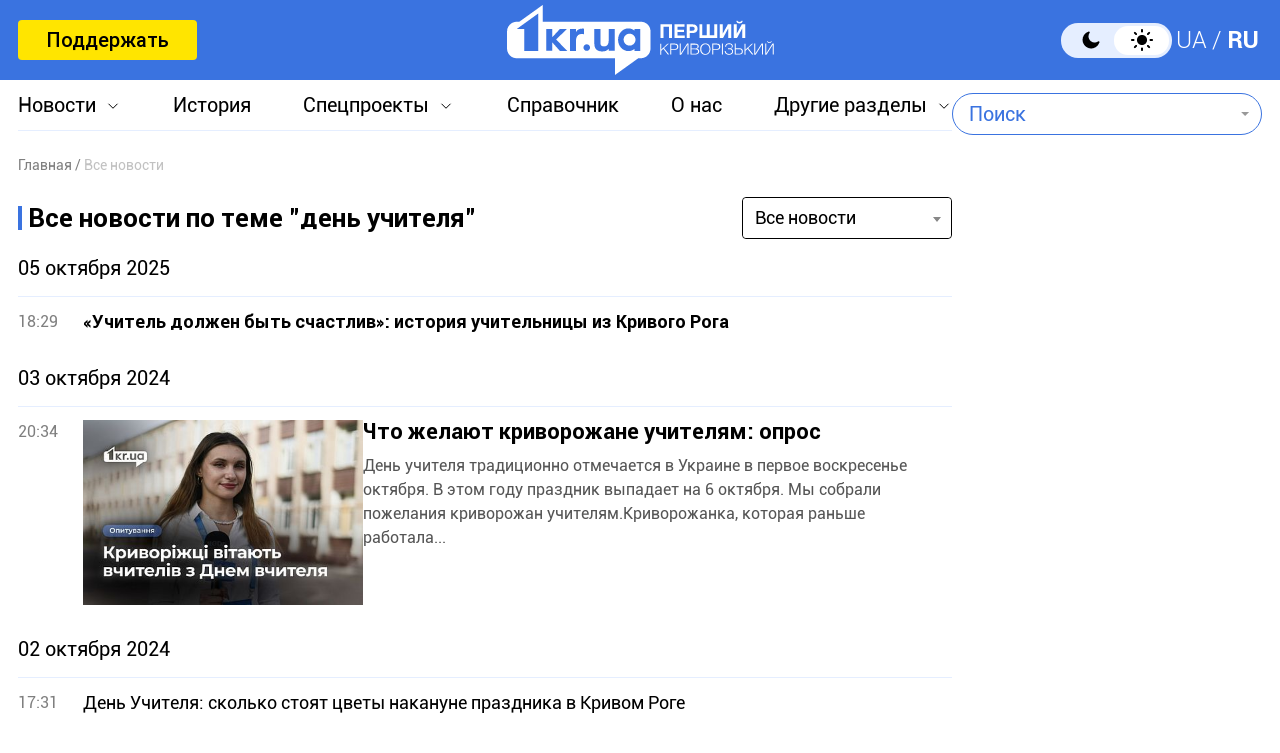

--- FILE ---
content_type: text/html; charset=utf-8
request_url: https://www.google.com/recaptcha/api2/aframe
body_size: 267
content:
<!DOCTYPE HTML><html><head><meta http-equiv="content-type" content="text/html; charset=UTF-8"></head><body><script nonce="4MATsjsgd5ntzNTW_fqEIA">/** Anti-fraud and anti-abuse applications only. See google.com/recaptcha */ try{var clients={'sodar':'https://pagead2.googlesyndication.com/pagead/sodar?'};window.addEventListener("message",function(a){try{if(a.source===window.parent){var b=JSON.parse(a.data);var c=clients[b['id']];if(c){var d=document.createElement('img');d.src=c+b['params']+'&rc='+(localStorage.getItem("rc::a")?sessionStorage.getItem("rc::b"):"");window.document.body.appendChild(d);sessionStorage.setItem("rc::e",parseInt(sessionStorage.getItem("rc::e")||0)+1);localStorage.setItem("rc::h",'1768780953175');}}}catch(b){}});window.parent.postMessage("_grecaptcha_ready", "*");}catch(b){}</script></body></html>

--- FILE ---
content_type: application/javascript
request_url: https://1kr.ua/libs/select2/js/select2.full.js?v=1698075075
body_size: 39739
content:
/*!
 * Select2 4.1.0-rc.0
 * https://select2.github.io
 *
 * Released under the MIT license
 * https://github.com/select2/select2/blob/master/LICENSE.md
 */
;(function (factory) {
    if (typeof define === 'function' && define.amd) {
        // AMD. Register as an anonymous module.
        define(['jquery'], factory);
    } else if (typeof module === 'object' && module.exports) {
        // Node/CommonJS
        module.exports = function (root, jQuery) {
            if (jQuery === undefined) {
                // require('jQuery') returns a factory that requires window to
                // build a jQuery instance, we normalize how we use modules
                // that require this pattern but the window provided is a noop
                // if it's defined (how jquery works)
                if (typeof window !== 'undefined') {
                    jQuery = require('jquery');
                } else {
                    jQuery = require('jquery')(root);
                }
            }
            factory(jQuery);
            return jQuery;
        };
    } else {
        // Browser globals
        factory(jQuery);
    }
}(function (jQuery) {
    // This is needed so we can catch the AMD loader configuration and use it
    // The inner file should be wrapped (by `banner.start.js`) in a function that
    // returns the AMD loader references.
    var S2 = (function () {
        // Restore the Select2 AMD loader so it can be used
        // Needed mostly in the language files, where the loader is not inserted
        if (jQuery && jQuery.fn && jQuery.fn.select2 && jQuery.fn.select2.amd) {
            var S2 = jQuery.fn.select2.amd;
        }
        var S2;
        (function () {
            if (!S2 || !S2.requirejs) {
                if (!S2) {
                    S2 = {};
                } else {
                    require = S2;
                }
                /**
                 * @license almond 0.3.3 Copyright jQuery Foundation and other contributors.
                 * Released under MIT license, http://github.com/requirejs/almond/LICENSE
                 */
//Going sloppy to avoid 'use strict' string cost, but strict practices should
//be followed.
                /*global setTimeout: false */

                var requirejs, require, define;
                (function (undef) {
                    var main, req, makeMap, handlers,
                        defined = {},
                        waiting = {},
                        config = {},
                        defining = {},
                        hasOwn = Object.prototype.hasOwnProperty,
                        aps = [].slice,
                        jsSuffixRegExp = /\.js$/;

                    function hasProp(obj, prop) {
                        return hasOwn.call(obj, prop);
                    }

                    /**
                     * Given a relative module name, like ./something, normalize it to
                     * a real name that can be mapped to a path.
                     * @param {String} name the relative name
                     * @param {String} baseName a real name that the name arg is relative
                     * to.
                     * @returns {String} normalized name
                     */
                    function normalize(name, baseName) {
                        var nameParts, nameSegment, mapValue, foundMap, lastIndex,
                            foundI, foundStarMap, starI, i, j, part, normalizedBaseParts,
                            baseParts = baseName && baseName.split("/"),
                            map = config.map,
                            starMap = (map && map['*']) || {};

                        //Adjust any relative paths.
                        if (name) {
                            name = name.split('/');
                            lastIndex = name.length - 1;

                            // If wanting node ID compatibility, strip .js from end
                            // of IDs. Have to do this here, and not in nameToUrl
                            // because node allows either .js or non .js to map
                            // to same file.
                            if (config.nodeIdCompat && jsSuffixRegExp.test(name[lastIndex])) {
                                name[lastIndex] = name[lastIndex].replace(jsSuffixRegExp, '');
                            }

                            // Starts with a '.' so need the baseName
                            if (name[0].charAt(0) === '.' && baseParts) {
                                //Convert baseName to array, and lop off the last part,
                                //so that . matches that 'directory' and not name of the baseName's
                                //module. For instance, baseName of 'one/two/three', maps to
                                //'one/two/three.js', but we want the directory, 'one/two' for
                                //this normalization.
                                normalizedBaseParts = baseParts.slice(0, baseParts.length - 1);
                                name = normalizedBaseParts.concat(name);
                            }

                            //start trimDots
                            for (i = 0; i < name.length; i++) {
                                part = name[i];
                                if (part === '.') {
                                    name.splice(i, 1);
                                    i -= 1;
                                } else if (part === '..') {
                                    // If at the start, or previous value is still ..,
                                    // keep them so that when converted to a path it may
                                    // still work when converted to a path, even though
                                    // as an ID it is less than ideal. In larger point
                                    // releases, may be better to just kick out an error.
                                    if (i === 0 || (i === 1 && name[2] === '..') || name[i - 1] === '..') {
                                        continue;
                                    } else if (i > 0) {
                                        name.splice(i - 1, 2);
                                        i -= 2;
                                    }
                                }
                            }
                            //end trimDots

                            name = name.join('/');
                        }

                        //Apply map config if available.
                        if ((baseParts || starMap) && map) {
                            nameParts = name.split('/');

                            for (i = nameParts.length; i > 0; i -= 1) {
                                nameSegment = nameParts.slice(0, i).join("/");

                                if (baseParts) {
                                    //Find the longest baseName segment match in the config.
                                    //So, do joins on the biggest to smallest lengths of baseParts.
                                    for (j = baseParts.length; j > 0; j -= 1) {
                                        mapValue = map[baseParts.slice(0, j).join('/')];

                                        //baseName segment has  config, find if it has one for
                                        //this name.
                                        if (mapValue) {
                                            mapValue = mapValue[nameSegment];
                                            if (mapValue) {
                                                //Match, update name to the new value.
                                                foundMap = mapValue;
                                                foundI = i;
                                                break;
                                            }
                                        }
                                    }
                                }

                                if (foundMap) {
                                    break;
                                }

                                //Check for a star map match, but just hold on to it,
                                //if there is a shorter segment match later in a matching
                                //config, then favor over this star map.
                                if (!foundStarMap && starMap && starMap[nameSegment]) {
                                    foundStarMap = starMap[nameSegment];
                                    starI = i;
                                }
                            }

                            if (!foundMap && foundStarMap) {
                                foundMap = foundStarMap;
                                foundI = starI;
                            }

                            if (foundMap) {
                                nameParts.splice(0, foundI, foundMap);
                                name = nameParts.join('/');
                            }
                        }

                        return name;
                    }

                    function makeRequire(relName, forceSync) {
                        return function () {
                            //A version of a require function that passes a moduleName
                            //value for items that may need to
                            //look up paths relative to the moduleName
                            var args = aps.call(arguments, 0);

                            //If first arg is not require('string'), and there is only
                            //one arg, it is the array form without a callback. Insert
                            //a null so that the following concat is correct.
                            if (typeof args[0] !== 'string' && args.length === 1) {
                                args.push(null);
                            }
                            return req.apply(undef, args.concat([relName, forceSync]));
                        };
                    }

                    function makeNormalize(relName) {
                        return function (name) {
                            return normalize(name, relName);
                        };
                    }

                    function makeLoad(depName) {
                        return function (value) {
                            defined[depName] = value;
                        };
                    }

                    function callDep(name) {
                        if (hasProp(waiting, name)) {
                            var args = waiting[name];
                            delete waiting[name];
                            defining[name] = true;
                            main.apply(undef, args);
                        }

                        if (!hasProp(defined, name) && !hasProp(defining, name)) {
                            throw new Error('No ' + name);
                        }
                        return defined[name];
                    }

                    //Turns a plugin!resource to [plugin, resource]
                    //with the plugin being undefined if the name
                    //did not have a plugin prefix.
                    function splitPrefix(name) {
                        var prefix,
                            index = name ? name.indexOf('!') : -1;
                        if (index > -1) {
                            prefix = name.substring(0, index);
                            name = name.substring(index + 1, name.length);
                        }
                        return [prefix, name];
                    }

                    //Creates a parts array for a relName where first part is plugin ID,
                    //second part is resource ID. Assumes relName has already been normalized.
                    function makeRelParts(relName) {
                        return relName ? splitPrefix(relName) : [];
                    }

                    /**
                     * Makes a name map, normalizing the name, and using a plugin
                     * for normalization if necessary. Grabs a ref to plugin
                     * too, as an optimization.
                     */
                    makeMap = function (name, relParts) {
                        var plugin,
                            parts = splitPrefix(name),
                            prefix = parts[0],
                            relResourceName = relParts[1];

                        name = parts[1];

                        if (prefix) {
                            prefix = normalize(prefix, relResourceName);
                            plugin = callDep(prefix);
                        }

                        //Normalize according
                        if (prefix) {
                            if (plugin && plugin.normalize) {
                                name = plugin.normalize(name, makeNormalize(relResourceName));
                            } else {
                                name = normalize(name, relResourceName);
                            }
                        } else {
                            name = normalize(name, relResourceName);
                            parts = splitPrefix(name);
                            prefix = parts[0];
                            name = parts[1];
                            if (prefix) {
                                plugin = callDep(prefix);
                            }
                        }

                        //Using ridiculous property names for space reasons
                        return {
                            f: prefix ? prefix + '!' + name : name, //fullName
                            n: name,
                            pr: prefix,
                            p: plugin
                        };
                    };

                    function makeConfig(name) {
                        return function () {
                            return (config && config.config && config.config[name]) || {};
                        };
                    }

                    handlers = {
                        require: function (name) {
                            return makeRequire(name);
                        },
                        exports: function (name) {
                            var e = defined[name];
                            if (typeof e !== 'undefined') {
                                return e;
                            } else {
                                return (defined[name] = {});
                            }
                        },
                        module: function (name) {
                            return {
                                id: name,
                                uri: '',
                                exports: defined[name],
                                config: makeConfig(name)
                            };
                        }
                    };

                    main = function (name, deps, callback, relName) {
                        var cjsModule, depName, ret, map, i, relParts,
                            args = [],
                            callbackType = typeof callback,
                            usingExports;

                        //Use name if no relName
                        relName = relName || name;
                        relParts = makeRelParts(relName);

                        //Call the callback to define the module, if necessary.
                        if (callbackType === 'undefined' || callbackType === 'function') {
                            //Pull out the defined dependencies and pass the ordered
                            //values to the callback.
                            //Default to [require, exports, module] if no deps
                            deps = !deps.length && callback.length ? ['require', 'exports', 'module'] : deps;
                            for (i = 0; i < deps.length; i += 1) {
                                map = makeMap(deps[i], relParts);
                                depName = map.f;

                                //Fast path CommonJS standard dependencies.
                                if (depName === "require") {
                                    args[i] = handlers.require(name);
                                } else if (depName === "exports") {
                                    //CommonJS module spec 1.1
                                    args[i] = handlers.exports(name);
                                    usingExports = true;
                                } else if (depName === "module") {
                                    //CommonJS module spec 1.1
                                    cjsModule = args[i] = handlers.module(name);
                                } else if (hasProp(defined, depName) ||
                                    hasProp(waiting, depName) ||
                                    hasProp(defining, depName)) {
                                    args[i] = callDep(depName);
                                } else if (map.p) {
                                    map.p.load(map.n, makeRequire(relName, true), makeLoad(depName), {});
                                    args[i] = defined[depName];
                                } else {
                                    throw new Error(name + ' missing ' + depName);
                                }
                            }

                            ret = callback ? callback.apply(defined[name], args) : undefined;

                            if (name) {
                                //If setting exports via "module" is in play,
                                //favor that over return value and exports. After that,
                                //favor a non-undefined return value over exports use.
                                if (cjsModule && cjsModule.exports !== undef &&
                                    cjsModule.exports !== defined[name]) {
                                    defined[name] = cjsModule.exports;
                                } else if (ret !== undef || !usingExports) {
                                    //Use the return value from the function.
                                    defined[name] = ret;
                                }
                            }
                        } else if (name) {
                            //May just be an object definition for the module. Only
                            //worry about defining if have a module name.
                            defined[name] = callback;
                        }
                    };

                    requirejs = require = req = function (deps, callback, relName, forceSync, alt) {
                        if (typeof deps === "string") {
                            if (handlers[deps]) {
                                //callback in this case is really relName
                                return handlers[deps](callback);
                            }
                            //Just return the module wanted. In this scenario, the
                            //deps arg is the module name, and second arg (if passed)
                            //is just the relName.
                            //Normalize module name, if it contains . or ..
                            return callDep(makeMap(deps, makeRelParts(callback)).f);
                        } else if (!deps.splice) {
                            //deps is a config object, not an array.
                            config = deps;
                            if (config.deps) {
                                req(config.deps, config.callback);
                            }
                            if (!callback) {
                                return;
                            }

                            if (callback.splice) {
                                //callback is an array, which means it is a dependency list.
                                //Adjust args if there are dependencies
                                deps = callback;
                                callback = relName;
                                relName = null;
                            } else {
                                deps = undef;
                            }
                        }

                        //Support require(['a'])
                        callback = callback || function () {
                        };

                        //If relName is a function, it is an errback handler,
                        //so remove it.
                        if (typeof relName === 'function') {
                            relName = forceSync;
                            forceSync = alt;
                        }

                        //Simulate async callback;
                        if (forceSync) {
                            main(undef, deps, callback, relName);
                        } else {
                            //Using a non-zero value because of concern for what old browsers
                            //do, and latest browsers "upgrade" to 4 if lower value is used:
                            //http://www.whatwg.org/specs/web-apps/current-work/multipage/timers.html#dom-windowtimers-settimeout:
                            //If want a value immediately, use require('id') instead -- something
                            //that works in almond on the global level, but not guaranteed and
                            //unlikely to work in other AMD implementations.
                            setTimeout(function () {
                                main(undef, deps, callback, relName);
                            }, 4);
                        }

                        return req;
                    };

                    /**
                     * Just drops the config on the floor, but returns req in case
                     * the config return value is used.
                     */
                    req.config = function (cfg) {
                        return req(cfg);
                    };

                    /**
                     * Expose module registry for debugging and tooling
                     */
                    requirejs._defined = defined;

                    define = function (name, deps, callback) {
                        if (typeof name !== 'string') {
                            throw new Error('See almond README: incorrect module build, no module name');
                        }

                        //This module may not have dependencies
                        if (!deps.splice) {
                            //deps is not an array, so probably means
                            //an object literal or factory function for
                            //the value. Adjust args.
                            callback = deps;
                            deps = [];
                        }

                        if (!hasProp(defined, name) && !hasProp(waiting, name)) {
                            waiting[name] = [name, deps, callback];
                        }
                    };

                    define.amd = {
                        jQuery: true
                    };
                }());

                S2.requirejs = requirejs;
                S2.require = require;
                S2.define = define;
            }
        }());
        S2.define("almond", function () {
        });

        /* global jQuery:false, $:false */
        S2.define('jquery', [], function () {
            var _$ = jQuery || $;

            if (_$ == null && console && console.error) {
                console.error(
                    'Select2: An instance of jQuery or a jQuery-compatible library was not ' +
                    'found. Make sure that you are including jQuery before Select2 on your ' +
                    'web page.'
                );
            }

            return _$;
        });

        S2.define('select2/utils', [
            'jquery'
        ], function ($) {
            var Utils = {};

            Utils.Extend = function (ChildClass, SuperClass) {
                var __hasProp = {}.hasOwnProperty;

                function BaseConstructor() {
                    this.constructor = ChildClass;
                }

                for (var key in SuperClass) {
                    if (__hasProp.call(SuperClass, key)) {
                        ChildClass[key] = SuperClass[key];
                    }
                }

                BaseConstructor.prototype = SuperClass.prototype;
                ChildClass.prototype = new BaseConstructor();
                ChildClass.__super__ = SuperClass.prototype;

                return ChildClass;
            };

            function getMethods(theClass) {
                var proto = theClass.prototype;

                var methods = [];

                for (var methodName in proto) {
                    var m = proto[methodName];

                    if (typeof m !== 'function') {
                        continue;
                    }

                    if (methodName === 'constructor') {
                        continue;
                    }

                    methods.push(methodName);
                }

                return methods;
            }

            Utils.Decorate = function (SuperClass, DecoratorClass) {
                var decoratedMethods = getMethods(DecoratorClass);
                var superMethods = getMethods(SuperClass);

                function DecoratedClass() {
                    var unshift = Array.prototype.unshift;

                    var argCount = DecoratorClass.prototype.constructor.length;

                    var calledConstructor = SuperClass.prototype.constructor;

                    if (argCount > 0) {
                        unshift.call(arguments, SuperClass.prototype.constructor);

                        calledConstructor = DecoratorClass.prototype.constructor;
                    }

                    calledConstructor.apply(this, arguments);
                }

                DecoratorClass.displayName = SuperClass.displayName;

                function ctr() {
                    this.constructor = DecoratedClass;
                }

                DecoratedClass.prototype = new ctr();

                for (var m = 0; m < superMethods.length; m++) {
                    var superMethod = superMethods[m];

                    DecoratedClass.prototype[superMethod] =
                        SuperClass.prototype[superMethod];
                }

                var calledMethod = function (methodName) {
                    // Stub out the original method if it's not decorating an actual method
                    var originalMethod = function () {
                    };

                    if (methodName in DecoratedClass.prototype) {
                        originalMethod = DecoratedClass.prototype[methodName];
                    }

                    var decoratedMethod = DecoratorClass.prototype[methodName];

                    return function () {
                        var unshift = Array.prototype.unshift;

                        unshift.call(arguments, originalMethod);

                        return decoratedMethod.apply(this, arguments);
                    };
                };

                for (var d = 0; d < decoratedMethods.length; d++) {
                    var decoratedMethod = decoratedMethods[d];

                    DecoratedClass.prototype[decoratedMethod] = calledMethod(decoratedMethod);
                }

                return DecoratedClass;
            };

            var Observable = function () {
                this.listeners = {};
            };

            Observable.prototype.on = function (event, callback) {
                this.listeners = this.listeners || {};

                if (event in this.listeners) {
                    this.listeners[event].push(callback);
                } else {
                    this.listeners[event] = [callback];
                }
            };

            Observable.prototype.trigger = function (event) {
                var slice = Array.prototype.slice;
                var params = slice.call(arguments, 1);

                this.listeners = this.listeners || {};

                // Params should always come in as an array
                if (params == null) {
                    params = [];
                }

                // If there are no arguments to the event, use a temporary object
                if (params.length === 0) {
                    params.push({});
                }

                // Set the `_type` of the first object to the event
                params[0]._type = event;

                if (event in this.listeners) {
                    this.invoke(this.listeners[event], slice.call(arguments, 1));
                }

                if ('*' in this.listeners) {
                    this.invoke(this.listeners['*'], arguments);
                }
            };

            Observable.prototype.invoke = function (listeners, params) {
                for (var i = 0, len = listeners.length; i < len; i++) {
                    listeners[i].apply(this, params);
                }
            };

            Utils.Observable = Observable;

            Utils.generateChars = function (length) {
                var chars = '';

                for (var i = 0; i < length; i++) {
                    var randomChar = Math.floor(Math.random() * 36);
                    chars += randomChar.toString(36);
                }

                return chars;
            };

            Utils.bind = function (func, context) {
                return function () {
                    func.apply(context, arguments);
                };
            };

            Utils._convertData = function (data) {
                for (var originalKey in data) {
                    var keys = originalKey.split('-');

                    var dataLevel = data;

                    if (keys.length === 1) {
                        continue;
                    }

                    for (var k = 0; k < keys.length; k++) {
                        var key = keys[k];

                        // Lowercase the first letter
                        // By default, dash-separated becomes camelCase
                        key = key.substring(0, 1).toLowerCase() + key.substring(1);

                        if (!(key in dataLevel)) {
                            dataLevel[key] = {};
                        }

                        if (k == keys.length - 1) {
                            dataLevel[key] = data[originalKey];
                        }

                        dataLevel = dataLevel[key];
                    }

                    delete data[originalKey];
                }

                return data;
            };

            Utils.hasScroll = function (index, el) {
                // Adapted from the function created by @ShadowScripter
                // and adapted by @BillBarry on the Stack Exchange Code Review website.
                // The original code can be found at
                // http://codereview.stackexchange.com/q/13338
                // and was designed to be used with the Sizzle selector engine.

                var $el = $(el);
                var overflowX = el.style.overflowX;
                var overflowY = el.style.overflowY;

                //Check both x and y declarations
                if (overflowX === overflowY &&
                    (overflowY === 'hidden' || overflowY === 'visible')) {
                    return false;
                }

                if (overflowX === 'scroll' || overflowY === 'scroll') {
                    return true;
                }

                return ($el.innerHeight() < el.scrollHeight ||
                    $el.innerWidth() < el.scrollWidth);
            };

            Utils.escapeMarkup = function (markup) {
                var replaceMap = {
                    '\\': '&#92;',
                    '&': '&amp;',
                    '<': '&lt;',
                    '>': '&gt;',
                    '"': '&quot;',
                    '\'': '&#39;',
                    '/': '&#47;'
                };

                // Do not try to escape the markup if it's not a string
                if (typeof markup !== 'string') {
                    return markup;
                }

                return String(markup).replace(/[&<>"'\/\\]/g, function (match) {
                    return replaceMap[match];
                });
            };

            // Cache objects in Utils.__cache instead of $.data (see #4346)
            Utils.__cache = {};

            var id = 0;
            Utils.GetUniqueElementId = function (element) {
                // Get a unique element Id. If element has no id,
                // creates a new unique number, stores it in the id
                // attribute and returns the new id with a prefix.
                // If an id already exists, it simply returns it with a prefix.

                var select2Id = element.getAttribute('data-select2-id');

                if (select2Id != null) {
                    return select2Id;
                }

                // If element has id, use it.
                if (element.id) {
                    select2Id = 'select2-data-' + element.id;
                } else {
                    select2Id = 'select2-data-' + (++id).toString() +
                        '-' + Utils.generateChars(4);
                }

                element.setAttribute('data-select2-id', select2Id);

                return select2Id;
            };

            Utils.StoreData = function (element, name, value) {
                // Stores an item in the cache for a specified element.
                // name is the cache key.
                var id = Utils.GetUniqueElementId(element);
                if (!Utils.__cache[id]) {
                    Utils.__cache[id] = {};
                }

                Utils.__cache[id][name] = value;
            };

            Utils.GetData = function (element, name) {
                // Retrieves a value from the cache by its key (name)
                // name is optional. If no name specified, return
                // all cache items for the specified element.
                // and for a specified element.
                var id = Utils.GetUniqueElementId(element);
                if (name) {
                    if (Utils.__cache[id]) {
                        if (Utils.__cache[id][name] != null) {
                            return Utils.__cache[id][name];
                        }
                        return $(element).data(name); // Fallback to HTML5 data attribs.
                    }
                    return $(element).data(name); // Fallback to HTML5 data attribs.
                } else {
                    return Utils.__cache[id];
                }
            };

            Utils.RemoveData = function (element) {
                // Removes all cached items for a specified element.
                var id = Utils.GetUniqueElementId(element);
                if (Utils.__cache[id] != null) {
                    delete Utils.__cache[id];
                }

                element.removeAttribute('data-select2-id');
            };

            Utils.copyNonInternalCssClasses = function (dest, src) {
                var classes;

                var destinationClasses = dest.getAttribute('class').trim().split(/\s+/);

                destinationClasses = destinationClasses.filter(function (clazz) {
                    // Save all Select2 classes
                    return clazz.indexOf('select2-') === 0;
                });

                var sourceClasses = src.getAttribute('class').trim().split(/\s+/);

                sourceClasses = sourceClasses.filter(function (clazz) {
                    // Only copy non-Select2 classes
                    return clazz.indexOf('select2-') !== 0;
                });

                var replacements = destinationClasses.concat(sourceClasses);

                dest.setAttribute('class', replacements.join(' '));
            };

            return Utils;
        });

        S2.define('select2/results', [
            'jquery',
            './utils'
        ], function ($, Utils) {
            function Results($element, options, dataAdapter) {
                this.$element = $element;
                this.data = dataAdapter;
                this.options = options;

                Results.__super__.constructor.call(this);
            }

            Utils.Extend(Results, Utils.Observable);

            Results.prototype.render = function () {
                var $results = $(
                    '<ul class="select2-results__options" role="listbox"></ul>'
                );

                if (this.options.get('multiple')) {
                    $results.attr('aria-multiselectable', 'true');
                }

                this.$results = $results;

                return $results;
            };

            Results.prototype.clear = function () {
                this.$results.empty();
            };

            Results.prototype.displayMessage = function (params) {
                var escapeMarkup = this.options.get('escapeMarkup');

                this.clear();
                this.hideLoading();

                var $message = $(
                    '<li role="alert" aria-live="assertive"' +
                    ' class="select2-results__option"></li>'
                );

                var message = this.options.get('translations').get(params.message);

                $message.append(
                    escapeMarkup(
                        message(params.args)
                    )
                );

                $message[0].className += ' select2-results__message';

                this.$results.append($message);
            };

            Results.prototype.hideMessages = function () {
                this.$results.find('.select2-results__message').remove();
            };

            Results.prototype.append = function (data) {
                this.hideLoading();

                var $options = [];

                if (data.results == null || data.results.length === 0) {
                    if (this.$results.children().length === 0) {
                        this.trigger('results:message', {
                            message: 'noResults'
                        });
                    }

                    return;
                }

                data.results = this.sort(data.results);

                for (var d = 0; d < data.results.length; d++) {
                    var item = data.results[d];

                    var $option = this.option(item);

                    $options.push($option);
                }

                this.$results.append($options);
            };

            Results.prototype.position = function ($results, $dropdown) {
                var $resultsContainer = $dropdown.find('.select2-results');
                $resultsContainer.append($results);
            };

            Results.prototype.sort = function (data) {
                var sorter = this.options.get('sorter');

                return sorter(data);
            };

            Results.prototype.highlightFirstItem = function () {
                var $options = this.$results
                    .find('.select2-results__option--selectable');

                var $selected = $options.filter('.select2-results__option--selected');

                // Check if there are any selected options
                if ($selected.length > 0) {
                    // If there are selected options, highlight the first
                    $selected.first().trigger('mouseenter');
                } else {
                    // If there are no selected options, highlight the first option
                    // in the dropdown
                    $options.first().trigger('mouseenter');
                }

                this.ensureHighlightVisible();
            };

            Results.prototype.setClasses = function () {
                var self = this;

                this.data.current(function (selected) {
                    var selectedIds = selected.map(function (s) {
                        return s.id.toString();
                    });

                    var $options = self.$results
                        .find('.select2-results__option--selectable');

                    $options.each(function () {
                        var $option = $(this);

                        var item = Utils.GetData(this, 'data');

                        // id needs to be converted to a string when comparing
                        var id = '' + item.id;

                        if ((item.element != null && item.element.selected) ||
                            (item.element == null && selectedIds.indexOf(id) > -1)) {
                            this.classList.add('select2-results__option--selected');
                            $option.attr('aria-selected', 'true');
                        } else {
                            this.classList.remove('select2-results__option--selected');
                            $option.attr('aria-selected', 'false');
                        }
                    });

                });
            };

            Results.prototype.showLoading = function (params) {
                this.hideLoading();

                var loadingMore = this.options.get('translations').get('searching');

                var loading = {
                    disabled: true,
                    loading: true,
                    text: loadingMore(params)
                };
                var $loading = this.option(loading);
                $loading.className += ' loading-results';

                this.$results.prepend($loading);
            };

            Results.prototype.hideLoading = function () {
                this.$results.find('.loading-results').remove();
            };

            Results.prototype.option = function (data) {
                var option = document.createElement('li');
                option.classList.add('select2-results__option');
                option.classList.add('select2-results__option--selectable');

                var attrs = {
                    'role': 'option'
                };

                var matches = window.Element.prototype.matches ||
                    window.Element.prototype.msMatchesSelector ||
                    window.Element.prototype.webkitMatchesSelector;

                if ((data.element != null && matches.call(data.element, ':disabled')) ||
                    (data.element == null && data.disabled)) {
                    attrs['aria-disabled'] = 'true';

                    option.classList.remove('select2-results__option--selectable');
                    option.classList.add('select2-results__option--disabled');
                }

                if (data.id == null) {
                    option.classList.remove('select2-results__option--selectable');
                }

                if (data._resultId != null) {
                    option.id = data._resultId;
                }

                if (data.title) {
                    option.title = data.title;
                }

                if (data.children) {
                    attrs.role = 'group';
                    attrs['aria-label'] = data.text;

                    option.classList.remove('select2-results__option--selectable');
                    option.classList.add('select2-results__option--group');
                }

                for (var attr in attrs) {
                    var val = attrs[attr];

                    option.setAttribute(attr, val);
                }

                if (data.children) {
                    var $option = $(option);

                    var label = document.createElement('strong');
                    label.className = 'select2-results__group';

                    this.template(data, label);

                    var $children = [];

                    for (var c = 0; c < data.children.length; c++) {
                        var child = data.children[c];

                        var $child = this.option(child);

                        $children.push($child);
                    }

                    var $childrenContainer = $('<ul></ul>', {
                        'class': 'select2-results__options select2-results__options--nested',
                        'role': 'none'
                    });

                    $childrenContainer.append($children);

                    $option.append(label);
                    $option.append($childrenContainer);
                } else {
                    this.template(data, option);
                }

                Utils.StoreData(option, 'data', data);

                return option;
            };

            Results.prototype.bind = function (container, $container) {
                var self = this;

                var id = container.id + '-results';

                this.$results.attr('id', id);

                container.on('results:all', function (params) {
                    self.clear();
                    self.append(params.data);

                    if (container.isOpen()) {
                        self.setClasses();
                        self.highlightFirstItem();
                    }
                });

                container.on('results:append', function (params) {
                    self.append(params.data);

                    if (container.isOpen()) {
                        self.setClasses();
                    }
                });

                container.on('query', function (params) {
                    self.hideMessages();
                    self.showLoading(params);
                });

                container.on('select', function () {
                    if (!container.isOpen()) {
                        return;
                    }

                    self.setClasses();

                    if (self.options.get('scrollAfterSelect')) {
                        self.highlightFirstItem();
                    }
                });

                container.on('unselect', function () {
                    if (!container.isOpen()) {
                        return;
                    }

                    self.setClasses();

                    if (self.options.get('scrollAfterSelect')) {
                        self.highlightFirstItem();
                    }
                });

                container.on('open', function () {
                    // When the dropdown is open, aria-expended="true"
                    self.$results.attr('aria-expanded', 'true');
                    self.$results.attr('aria-hidden', 'false');

                    self.setClasses();
                    self.ensureHighlightVisible();
                });

                container.on('close', function () {
                    // When the dropdown is closed, aria-expended="false"
                    self.$results.attr('aria-expanded', 'false');
                    self.$results.attr('aria-hidden', 'true');
                    self.$results.removeAttr('aria-activedescendant');
                });

                container.on('results:toggle', function () {
                    var $highlighted = self.getHighlightedResults();

                    if ($highlighted.length === 0) {
                        return;
                    }

                    $highlighted.trigger('mouseup');
                });

                container.on('results:select', function () {
                    var $highlighted = self.getHighlightedResults();

                    if ($highlighted.length === 0) {
                        return;
                    }

                    var data = Utils.GetData($highlighted[0], 'data');

                    if ($highlighted.hasClass('select2-results__option--selected')) {
                        self.trigger('close', {});
                    } else {
                        self.trigger('select', {
                            data: data
                        });
                    }
                });

                container.on('results:previous', function () {
                    var $highlighted = self.getHighlightedResults();

                    var $options = self.$results.find('.select2-results__option--selectable');

                    var currentIndex = $options.index($highlighted);

                    // If we are already at the top, don't move further
                    // If no options, currentIndex will be -1
                    if (currentIndex <= 0) {
                        return;
                    }

                    var nextIndex = currentIndex - 1;

                    // If none are highlighted, highlight the first
                    if ($highlighted.length === 0) {
                        nextIndex = 0;
                    }

                    var $next = $options.eq(nextIndex);

                    $next.trigger('mouseenter');

                    var currentOffset = self.$results.offset().top;
                    var nextTop = $next.offset().top;
                    var nextOffset = self.$results.scrollTop() + (nextTop - currentOffset);

                    if (nextIndex === 0) {
                        self.$results.scrollTop(0);
                    } else if (nextTop - currentOffset < 0) {
                        self.$results.scrollTop(nextOffset);
                    }
                });

                container.on('results:next', function () {
                    var $highlighted = self.getHighlightedResults();

                    var $options = self.$results.find('.select2-results__option--selectable');

                    var currentIndex = $options.index($highlighted);

                    var nextIndex = currentIndex + 1;

                    // If we are at the last option, stay there
                    if (nextIndex >= $options.length) {
                        return;
                    }

                    var $next = $options.eq(nextIndex);

                    $next.trigger('mouseenter');

                    var currentOffset = self.$results.offset().top +
                        self.$results.outerHeight(false);
                    var nextBottom = $next.offset().top + $next.outerHeight(false);
                    var nextOffset = self.$results.scrollTop() + nextBottom - currentOffset;

                    if (nextIndex === 0) {
                        self.$results.scrollTop(0);
                    } else if (nextBottom > currentOffset) {
                        self.$results.scrollTop(nextOffset);
                    }
                });

                container.on('results:focus', function (params) {
                    params.element[0].classList.add('select2-results__option--highlighted');
                    params.element[0].setAttribute('aria-selected', 'true');
                });

                container.on('results:message', function (params) {
                    self.displayMessage(params);
                });

                if ($.fn.mousewheel) {
                    this.$results.on('mousewheel', function (e) {
                        var top = self.$results.scrollTop();

                        var bottom = self.$results.get(0).scrollHeight - top + e.deltaY;

                        var isAtTop = e.deltaY > 0 && top - e.deltaY <= 0;
                        var isAtBottom = e.deltaY < 0 && bottom <= self.$results.height();

                        if (isAtTop) {
                            self.$results.scrollTop(0);

                            e.preventDefault();
                            e.stopPropagation();
                        } else if (isAtBottom) {
                            self.$results.scrollTop(
                                self.$results.get(0).scrollHeight - self.$results.height()
                            );

                            e.preventDefault();
                            e.stopPropagation();
                        }
                    });
                }

                this.$results.on('mouseup', '.select2-results__option--selectable',
                    function (evt) {
                        var $this = $(this);

                        var data = Utils.GetData(this, 'data');

                        if ($this.hasClass('select2-results__option--selected')) {
                            if (self.options.get('multiple')) {
                                self.trigger('unselect', {
                                    originalEvent: evt,
                                    data: data
                                });
                            } else {
                                self.trigger('close', {});
                            }

                            return;
                        }

                        self.trigger('select', {
                            originalEvent: evt,
                            data: data
                        });
                    });

                this.$results.on('mouseenter', '.select2-results__option--selectable',
                    function (evt) {
                        var data = Utils.GetData(this, 'data');

                        self.getHighlightedResults()
                            .removeClass('select2-results__option--highlighted')
                            .attr('aria-selected', 'false');

                        self.trigger('results:focus', {
                            data: data,
                            element: $(this)
                        });
                    });
            };

            Results.prototype.getHighlightedResults = function () {
                var $highlighted = this.$results
                    .find('.select2-results__option--highlighted');

                return $highlighted;
            };

            Results.prototype.destroy = function () {
                this.$results.remove();
            };

            Results.prototype.ensureHighlightVisible = function () {
                var $highlighted = this.getHighlightedResults();

                if ($highlighted.length === 0) {
                    return;
                }

                var $options = this.$results.find('.select2-results__option--selectable');

                var currentIndex = $options.index($highlighted);

                var currentOffset = this.$results.offset().top;
                var nextTop = $highlighted.offset().top;
                var nextOffset = this.$results.scrollTop() + (nextTop - currentOffset);

                var offsetDelta = nextTop - currentOffset;
                nextOffset -= $highlighted.outerHeight(false) * 2;

                if (currentIndex <= 2) {
                    this.$results.scrollTop(0);
                } else if (offsetDelta > this.$results.outerHeight() || offsetDelta < 0) {
                    this.$results.scrollTop(nextOffset);
                }
            };

            Results.prototype.template = function (result, container) {
                var template = this.options.get('templateResult');
                var escapeMarkup = this.options.get('escapeMarkup');

                var content = template(result, container);

                if (content == null) {
                    container.style.display = 'none';
                } else if (typeof content === 'string') {
                    container.innerHTML = escapeMarkup(content);
                } else {
                    $(container).append(content);
                }
            };

            return Results;
        });

        S2.define('select2/keys', [], function () {
            var KEYS = {
                BACKSPACE: 8,
                TAB: 9,
                ENTER: 13,
                SHIFT: 16,
                CTRL: 17,
                ALT: 18,
                ESC: 27,
                SPACE: 32,
                PAGE_UP: 33,
                PAGE_DOWN: 34,
                END: 35,
                HOME: 36,
                LEFT: 37,
                UP: 38,
                RIGHT: 39,
                DOWN: 40,
                DELETE: 46
            };

            return KEYS;
        });

        S2.define('select2/selection/base', [
            'jquery',
            '../utils',
            '../keys'
        ], function ($, Utils, KEYS) {
            function BaseSelection($element, options) {
                this.$element = $element;
                this.options = options;

                BaseSelection.__super__.constructor.call(this);
            }

            Utils.Extend(BaseSelection, Utils.Observable);

            BaseSelection.prototype.render = function () {
                var $selection = $(
                    '<span class="select2-selection" role="combobox" ' +
                    ' aria-haspopup="true" aria-expanded="false">' +
                    '</span>'
                );

                this._tabindex = 0;

                if (Utils.GetData(this.$element[0], 'old-tabindex') != null) {
                    this._tabindex = Utils.GetData(this.$element[0], 'old-tabindex');
                } else if (this.$element.attr('tabindex') != null) {
                    this._tabindex = this.$element.attr('tabindex');
                }

                $selection.attr('title', this.$element.attr('title'));
                $selection.attr('tabindex', this._tabindex);
                $selection.attr('aria-disabled', 'false');

                this.$selection = $selection;

                return $selection;
            };

            BaseSelection.prototype.bind = function (container, $container) {
                var self = this;

                var resultsId = container.id + '-results';

                this.container = container;

                this.$selection.on('focus', function (evt) {
                    self.trigger('focus', evt);
                });

                this.$selection.on('blur', function (evt) {
                    self._handleBlur(evt);
                });

                this.$selection.on('keydown', function (evt) {
                    self.trigger('keypress', evt);

                    if (evt.which === KEYS.SPACE) {
                        evt.preventDefault();
                    }
                });

                container.on('results:focus', function (params) {
                    self.$selection.attr('aria-activedescendant', params.data._resultId);
                });

                container.on('selection:update', function (params) {
                    self.update(params.data);
                });

                container.on('open', function () {
                    // When the dropdown is open, aria-expanded="true"
                    self.$selection.attr('aria-expanded', 'true');
                    self.$selection.attr('aria-owns', resultsId);

                    self._attachCloseHandler(container);
                });

                container.on('close', function () {
                    // When the dropdown is closed, aria-expanded="false"
                    self.$selection.attr('aria-expanded', 'false');
                    self.$selection.removeAttr('aria-activedescendant');
                    self.$selection.removeAttr('aria-owns');

                    self.$selection.trigger('focus');

                    self._detachCloseHandler(container);
                });

                container.on('enable', function () {
                    self.$selection.attr('tabindex', self._tabindex);
                    self.$selection.attr('aria-disabled', 'false');
                });

                container.on('disable', function () {
                    self.$selection.attr('tabindex', '-1');
                    self.$selection.attr('aria-disabled', 'true');
                });
            };

            BaseSelection.prototype._handleBlur = function (evt) {
                var self = this;

                // This needs to be delayed as the active element is the body when the tab
                // key is pressed, possibly along with others.
                window.setTimeout(function () {
                    // Don't trigger `blur` if the focus is still in the selection
                    if (
                        (document.activeElement == self.$selection[0]) ||
                        ($.contains(self.$selection[0], document.activeElement))
                    ) {
                        return;
                    }

                    self.trigger('blur', evt);
                }, 1);
            };

            BaseSelection.prototype._attachCloseHandler = function (container) {

                $(document.body).on('mousedown.select2.' + container.id, function (e) {
                    var $target = $(e.target);

                    var $select = $target.closest('.select2');

                    var $all = $('.select2.select2-container--open');

                    $all.each(function () {
                        if (this == $select[0]) {
                            return;
                        }

                        var $element = Utils.GetData(this, 'element');

                        $element.select2('close');
                    });
                });
            };

            BaseSelection.prototype._detachCloseHandler = function (container) {
                $(document.body).off('mousedown.select2.' + container.id);
            };

            BaseSelection.prototype.position = function ($selection, $container) {
                var $selectionContainer = $container.find('.selection');
                $selectionContainer.append($selection);
            };

            BaseSelection.prototype.destroy = function () {
                this._detachCloseHandler(this.container);
            };

            BaseSelection.prototype.update = function (data) {
                throw new Error('The `update` method must be defined in child classes.');
            };

            /**
             * Helper method to abstract the "enabled" (not "disabled") state of this
             * object.
             *
             * @return {true} if the instance is not disabled.
             * @return {false} if the instance is disabled.
             */
            BaseSelection.prototype.isEnabled = function () {
                return !this.isDisabled();
            };

            /**
             * Helper method to abstract the "disabled" state of this object.
             *
             * @return {true} if the disabled option is true.
             * @return {false} if the disabled option is false.
             */
            BaseSelection.prototype.isDisabled = function () {
                return this.options.get('disabled');
            };

            return BaseSelection;
        });

        S2.define('select2/selection/single', [
            'jquery',
            './base',
            '../utils',
            '../keys'
        ], function ($, BaseSelection, Utils, KEYS) {
            function SingleSelection() {
                SingleSelection.__super__.constructor.apply(this, arguments);
            }

            Utils.Extend(SingleSelection, BaseSelection);

            SingleSelection.prototype.render = function () {
                var $selection = SingleSelection.__super__.render.call(this);

                $selection[0].classList.add('select2-selection--single');

                $selection.html(
                    '<span class="select2-selection__rendered"></span>' +
                    '<span class="select2-selection__arrow" role="presentation">' +
                    '<b role="presentation"></b>' +
                    '</span>'
                );

                return $selection;
            };

            SingleSelection.prototype.bind = function (container, $container) {
                var self = this;

                SingleSelection.__super__.bind.apply(this, arguments);

                var id = container.id + '-container';

                this.$selection.find('.select2-selection__rendered')
                    .attr('id', id)
                    .attr('role', 'textbox')
                    .attr('aria-readonly', 'true');
                this.$selection.attr('aria-labelledby', id);
                this.$selection.attr('aria-controls', id);

                this.$selection.on('mousedown', function (evt) {
                    // Only respond to left clicks
                    if (evt.which !== 1) {
                        return;
                    }

                    self.trigger('toggle', {
                        originalEvent: evt
                    });
                });

                this.$selection.on('focus', function (evt) {
                    // User focuses on the container
                });

                this.$selection.on('blur', function (evt) {
                    // User exits the container
                });

                container.on('focus', function (evt) {
                    if (!container.isOpen()) {
                        self.$selection.trigger('focus');
                    }
                });
            };

            SingleSelection.prototype.clear = function () {
                var $rendered = this.$selection.find('.select2-selection__rendered');
                $rendered.empty();
                $rendered.removeAttr('title'); // clear tooltip on empty
            };

            SingleSelection.prototype.display = function (data, container) {
                var template = this.options.get('templateSelection');
                var escapeMarkup = this.options.get('escapeMarkup');

                return escapeMarkup(template(data, container));
            };

            SingleSelection.prototype.selectionContainer = function () {
                return $('<span></span>');
            };

            SingleSelection.prototype.update = function (data) {
                if (data.length === 0) {
                    this.clear();
                    return;
                }

                var selection = data[0];

                var $rendered = this.$selection.find('.select2-selection__rendered');
                var formatted = this.display(selection, $rendered);

                $rendered.empty().append(formatted);

                var title = selection.title || selection.text;

                if (title) {
                    $rendered.attr('title', title);
                } else {
                    $rendered.removeAttr('title');
                }
            };

            return SingleSelection;
        });

        S2.define('select2/selection/multiple', [
            'jquery',
            './base',
            '../utils'
        ], function ($, BaseSelection, Utils) {
            function MultipleSelection($element, options) {
                MultipleSelection.__super__.constructor.apply(this, arguments);
            }

            Utils.Extend(MultipleSelection, BaseSelection);

            MultipleSelection.prototype.render = function () {
                var $selection = MultipleSelection.__super__.render.call(this);

                $selection[0].classList.add('select2-selection--multiple');

                $selection.html(
                    '<ul class="select2-selection__rendered"></ul>'
                );

                return $selection;
            };

            MultipleSelection.prototype.bind = function (container, $container) {
                var self = this;

                MultipleSelection.__super__.bind.apply(this, arguments);

                var id = container.id + '-container';
                this.$selection.find('.select2-selection__rendered').attr('id', id);

                this.$selection.on('click', function (evt) {
                    self.trigger('toggle', {
                        originalEvent: evt
                    });
                });

                this.$selection.on(
                    'click',
                    '.select2-selection__choice__remove',
                    function (evt) {
                        // Ignore the event if it is disabled
                        if (self.isDisabled()) {
                            return;
                        }

                        var $remove = $(this);
                        var $selection = $remove.parent();

                        var data = Utils.GetData($selection[0], 'data');

                        self.trigger('unselect', {
                            originalEvent: evt,
                            data: data
                        });
                    }
                );

                this.$selection.on(
                    'keydown',
                    '.select2-selection__choice__remove',
                    function (evt) {
                        // Ignore the event if it is disabled
                        if (self.isDisabled()) {
                            return;
                        }

                        evt.stopPropagation();
                    }
                );
            };

            MultipleSelection.prototype.clear = function () {
                var $rendered = this.$selection.find('.select2-selection__rendered');
                $rendered.empty();
                $rendered.removeAttr('title');
            };

            MultipleSelection.prototype.display = function (data, container) {
                var template = this.options.get('templateSelection');
                var escapeMarkup = this.options.get('escapeMarkup');

                return escapeMarkup(template(data, container));
            };

            MultipleSelection.prototype.selectionContainer = function () {
                var $container = $(
                    '<li class="select2-selection__choice">' +
                    '<button type="button" class="select2-selection__choice__remove" ' +
                    'tabindex="-1">' +
                    '<span aria-hidden="true">&times;</span>' +
                    '</button>' +
                    '<span class="select2-selection__choice__display"></span>' +
                    '</li>'
                );

                return $container;
            };

            MultipleSelection.prototype.update = function (data) {
                this.clear();

                if (data.length === 0) {
                    return;
                }

                var $selections = [];

                var selectionIdPrefix = this.$selection.find('.select2-selection__rendered')
                    .attr('id') + '-choice-';

                for (var d = 0; d < data.length; d++) {
                    var selection = data[d];

                    var $selection = this.selectionContainer();
                    var formatted = this.display(selection, $selection);

                    var selectionId = selectionIdPrefix + Utils.generateChars(4) + '-';

                    if (selection.id) {
                        selectionId += selection.id;
                    } else {
                        selectionId += Utils.generateChars(4);
                    }

                    $selection.find('.select2-selection__choice__display')
                        .append(formatted)
                        .attr('id', selectionId);

                    var title = selection.title || selection.text;

                    if (title) {
                        $selection.attr('title', title);
                    }

                    var removeItem = this.options.get('translations').get('removeItem');

                    var $remove = $selection.find('.select2-selection__choice__remove');

                    $remove.attr('title', removeItem());
                    $remove.attr('aria-label', removeItem());
                    $remove.attr('aria-describedby', selectionId);

                    Utils.StoreData($selection[0], 'data', selection);

                    $selections.push($selection);
                }

                var $rendered = this.$selection.find('.select2-selection__rendered');

                $rendered.append($selections);
            };

            return MultipleSelection;
        });

        S2.define('select2/selection/placeholder', [], function () {
            function Placeholder(decorated, $element, options) {
                this.placeholder = this.normalizePlaceholder(options.get('placeholder'));

                decorated.call(this, $element, options);
            }

            Placeholder.prototype.normalizePlaceholder = function (_, placeholder) {
                if (typeof placeholder === 'string') {
                    placeholder = {
                        id: '',
                        text: placeholder
                    };
                }

                return placeholder;
            };

            Placeholder.prototype.createPlaceholder = function (decorated, placeholder) {
                var $placeholder = this.selectionContainer();

                $placeholder.html(this.display(placeholder));
                $placeholder[0].classList.add('select2-selection__placeholder');
                $placeholder[0].classList.remove('select2-selection__choice');

                var placeholderTitle = placeholder.title ||
                    placeholder.text ||
                    $placeholder.text();

                this.$selection.find('.select2-selection__rendered').attr(
                    'title',
                    placeholderTitle
                );

                return $placeholder;
            };

            Placeholder.prototype.update = function (decorated, data) {
                var singlePlaceholder = (
                    data.length == 1 && data[0].id != this.placeholder.id
                );
                var multipleSelections = data.length > 1;

                if (multipleSelections || singlePlaceholder) {
                    return decorated.call(this, data);
                }

                this.clear();

                var $placeholder = this.createPlaceholder(this.placeholder);

                this.$selection.find('.select2-selection__rendered').append($placeholder);
            };

            return Placeholder;
        });

        S2.define('select2/selection/allowClear', [
            'jquery',
            '../keys',
            '../utils'
        ], function ($, KEYS, Utils) {
            function AllowClear() {
            }

            AllowClear.prototype.bind = function (decorated, container, $container) {
                var self = this;

                decorated.call(this, container, $container);

                if (this.placeholder == null) {
                    if (this.options.get('debug') && window.console && console.error) {
                        console.error(
                            'Select2: The `allowClear` option should be used in combination ' +
                            'with the `placeholder` option.'
                        );
                    }
                }

                this.$selection.on('mousedown', '.select2-selection__clear',
                    function (evt) {
                        self._handleClear(evt);
                    });

                container.on('keypress', function (evt) {
                    self._handleKeyboardClear(evt, container);
                });
            };

            AllowClear.prototype._handleClear = function (_, evt) {
                // Ignore the event if it is disabled
                if (this.isDisabled()) {
                    return;
                }

                var $clear = this.$selection.find('.select2-selection__clear');

                // Ignore the event if nothing has been selected
                if ($clear.length === 0) {
                    return;
                }

                evt.stopPropagation();

                var data = Utils.GetData($clear[0], 'data');

                var previousVal = this.$element.val();
                this.$element.val(this.placeholder.id);

                var unselectData = {
                    data: data
                };
                this.trigger('clear', unselectData);
                if (unselectData.prevented) {
                    this.$element.val(previousVal);
                    return;
                }

                for (var d = 0; d < data.length; d++) {
                    unselectData = {
                        data: data[d]
                    };

                    // Trigger the `unselect` event, so people can prevent it from being
                    // cleared.
                    this.trigger('unselect', unselectData);

                    // If the event was prevented, don't clear it out.
                    if (unselectData.prevented) {
                        this.$element.val(previousVal);
                        return;
                    }
                }

                this.$element.trigger('input').trigger('change');

                this.trigger('toggle', {});
            };

            AllowClear.prototype._handleKeyboardClear = function (_, evt, container) {
                if (container.isOpen()) {
                    return;
                }

                if (evt.which == KEYS.DELETE || evt.which == KEYS.BACKSPACE) {
                    this._handleClear(evt);
                }
            };

            AllowClear.prototype.update = function (decorated, data) {
                decorated.call(this, data);

                this.$selection.find('.select2-selection__clear').remove();
                this.$selection[0].classList.remove('select2-selection--clearable');

                if (this.$selection.find('.select2-selection__placeholder').length > 0 ||
                    data.length === 0) {
                    return;
                }

                var selectionId = this.$selection.find('.select2-selection__rendered')
                    .attr('id');

                var removeAll = this.options.get('translations').get('removeAllItems');

                var $remove = $(
                    '<button type="button" class="select2-selection__clear" tabindex="-1">' +
                    '<span aria-hidden="true">&times;</span>' +
                    '</button>'
                );
                $remove.attr('title', removeAll());
                $remove.attr('aria-label', removeAll());
                $remove.attr('aria-describedby', selectionId);
                Utils.StoreData($remove[0], 'data', data);

                this.$selection.prepend($remove);
                this.$selection[0].classList.add('select2-selection--clearable');
            };

            return AllowClear;
        });

        S2.define('select2/selection/search', [
            'jquery',
            '../utils',
            '../keys'
        ], function ($, Utils, KEYS) {
            function Search(decorated, $element, options) {
                decorated.call(this, $element, options);
            }

            Search.prototype.render = function (decorated) {
                var searchLabel = this.options.get('translations').get('search');
                var $search = $(
                    '<span class="select2-search select2-search--inline">' +
                    '<textarea class="select2-search__field"' +
                    ' type="search" tabindex="-1"' +
                    ' autocorrect="off" autocapitalize="none"' +
                    ' spellcheck="false" role="searchbox" aria-autocomplete="list" >' +
                    '</textarea>' +
                    '</span>'
                );

                this.$searchContainer = $search;
                this.$search = $search.find('textarea');

                this.$search.prop('autocomplete', this.options.get('autocomplete'));
                this.$search.attr('aria-label', searchLabel());

                var $rendered = decorated.call(this);

                this._transferTabIndex();
                $rendered.append(this.$searchContainer);

                return $rendered;
            };

            Search.prototype.bind = function (decorated, container, $container) {
                var self = this;

                var resultsId = container.id + '-results';
                var selectionId = container.id + '-container';

                decorated.call(this, container, $container);

                self.$search.attr('aria-describedby', selectionId);

                container.on('open', function () {
                    self.$search.attr('aria-controls', resultsId);
                    self.$search.trigger('focus');
                });

                container.on('close', function () {
                    self.$search.val('');
                    self.resizeSearch();
                    self.$search.removeAttr('aria-controls');
                    self.$search.removeAttr('aria-activedescendant');
                    self.$search.trigger('focus');
                });

                container.on('enable', function () {
                    self.$search.prop('disabled', false);

                    self._transferTabIndex();
                });

                container.on('disable', function () {
                    self.$search.prop('disabled', true);
                });

                container.on('focus', function (evt) {
                    self.$search.trigger('focus');
                });

                container.on('results:focus', function (params) {
                    if (params.data._resultId) {
                        self.$search.attr('aria-activedescendant', params.data._resultId);
                    } else {
                        self.$search.removeAttr('aria-activedescendant');
                    }
                });

                this.$selection.on('focusin', '.select2-search--inline', function (evt) {
                    self.trigger('focus', evt);
                });

                this.$selection.on('focusout', '.select2-search--inline', function (evt) {
                    self._handleBlur(evt);
                });

                this.$selection.on('keydown', '.select2-search--inline', function (evt) {
                    evt.stopPropagation();

                    self.trigger('keypress', evt);

                    self._keyUpPrevented = evt.isDefaultPrevented();

                    var key = evt.which;

                    if (key === KEYS.BACKSPACE && self.$search.val() === '') {
                        var $previousChoice = self.$selection
                            .find('.select2-selection__choice').last();

                        if ($previousChoice.length > 0) {
                            var item = Utils.GetData($previousChoice[0], 'data');

                            self.searchRemoveChoice(item);

                            evt.preventDefault();
                        }
                    }
                });

                this.$selection.on('click', '.select2-search--inline', function (evt) {
                    if (self.$search.val()) {
                        evt.stopPropagation();
                    }
                });

                // Try to detect the IE version should the `documentMode` property that
                // is stored on the document. This is only implemented in IE and is
                // slightly cleaner than doing a user agent check.
                // This property is not available in Edge, but Edge also doesn't have
                // this bug.
                var msie = document.documentMode;
                var disableInputEvents = msie && msie <= 11;

                // Workaround for browsers which do not support the `input` event
                // This will prevent double-triggering of events for browsers which support
                // both the `keyup` and `input` events.
                this.$selection.on(
                    'input.searchcheck',
                    '.select2-search--inline',
                    function (evt) {
                        // IE will trigger the `input` event when a placeholder is used on a
                        // search box. To get around this issue, we are forced to ignore all
                        // `input` events in IE and keep using `keyup`.
                        if (disableInputEvents) {
                            self.$selection.off('input.search input.searchcheck');
                            return;
                        }

                        // Unbind the duplicated `keyup` event
                        self.$selection.off('keyup.search');
                    }
                );

                this.$selection.on(
                    'keyup.search input.search',
                    '.select2-search--inline',
                    function (evt) {
                        // IE will trigger the `input` event when a placeholder is used on a
                        // search box. To get around this issue, we are forced to ignore all
                        // `input` events in IE and keep using `keyup`.
                        if (disableInputEvents && evt.type === 'input') {
                            self.$selection.off('input.search input.searchcheck');
                            return;
                        }

                        var key = evt.which;

                        // We can freely ignore events from modifier keys
                        if (key == KEYS.SHIFT || key == KEYS.CTRL || key == KEYS.ALT) {
                            return;
                        }

                        // Tabbing will be handled during the `keydown` phase
                        if (key == KEYS.TAB) {
                            return;
                        }

                        self.handleSearch(evt);
                    }
                );
            };

            /**
             * This method will transfer the tabindex attribute from the rendered
             * selection to the search box. This allows for the search box to be used as
             * the primary focus instead of the selection container.
             *
             * @private
             */
            Search.prototype._transferTabIndex = function (decorated) {
                this.$search.attr('tabindex', this.$selection.attr('tabindex'));
                this.$selection.attr('tabindex', '-1');
            };

            Search.prototype.createPlaceholder = function (decorated, placeholder) {
                this.$search.attr('placeholder', placeholder.text);
            };

            Search.prototype.update = function (decorated, data) {
                var searchHadFocus = this.$search[0] == document.activeElement;

                this.$search.attr('placeholder', '');

                decorated.call(this, data);

                this.resizeSearch();
                if (searchHadFocus) {
                    this.$search.trigger('focus');
                }
            };

            Search.prototype.handleSearch = function () {
                this.resizeSearch();

                if (!this._keyUpPrevented) {
                    var input = this.$search.val();

                    this.trigger('query', {
                        term: input
                    });
                }

                this._keyUpPrevented = false;
            };

            Search.prototype.searchRemoveChoice = function (decorated, item) {
                this.trigger('unselect', {
                    data: item
                });

                this.$search.val(item.text);
                this.handleSearch();
            };

            Search.prototype.resizeSearch = function () {
                this.$search.css('width', '25px');

                var width = '100%';

                if (this.$search.attr('placeholder') === '') {
                    var minimumWidth = this.$search.val().length + 1;

                    width = (minimumWidth * 0.75) + 'em';
                }

                this.$search.css('width', width);
            };

            return Search;
        });

        S2.define('select2/selection/selectionCss', [
            '../utils'
        ], function (Utils) {
            function SelectionCSS() {
            }

            SelectionCSS.prototype.render = function (decorated) {
                var $selection = decorated.call(this);

                var selectionCssClass = this.options.get('selectionCssClass') || '';

                if (selectionCssClass.indexOf(':all:') !== -1) {
                    selectionCssClass = selectionCssClass.replace(':all:', '');

                    Utils.copyNonInternalCssClasses($selection[0], this.$element[0]);
                }

                $selection.addClass(selectionCssClass);

                return $selection;
            };

            return SelectionCSS;
        });

        S2.define('select2/selection/eventRelay', [
            'jquery'
        ], function ($) {
            function EventRelay() {
            }

            EventRelay.prototype.bind = function (decorated, container, $container) {
                var self = this;
                var relayEvents = [
                    'open', 'opening',
                    'close', 'closing',
                    'select', 'selecting',
                    'unselect', 'unselecting',
                    'clear', 'clearing'
                ];

                var preventableEvents = [
                    'opening', 'closing', 'selecting', 'unselecting', 'clearing'
                ];

                decorated.call(this, container, $container);

                container.on('*', function (name, params) {
                    // Ignore events that should not be relayed
                    if (relayEvents.indexOf(name) === -1) {
                        return;
                    }

                    // The parameters should always be an object
                    params = params || {};

                    // Generate the jQuery event for the Select2 event
                    var evt = $.Event('select2:' + name, {
                        params: params
                    });

                    self.$element.trigger(evt);

                    // Only handle preventable events if it was one
                    if (preventableEvents.indexOf(name) === -1) {
                        return;
                    }

                    params.prevented = evt.isDefaultPrevented();
                });
            };

            return EventRelay;
        });

        S2.define('select2/translation', [
            'jquery',
            'require'
        ], function ($, require) {
            function Translation(dict) {
                this.dict = dict || {};
            }

            Translation.prototype.all = function () {
                return this.dict;
            };

            Translation.prototype.get = function (key) {
                return this.dict[key];
            };

            Translation.prototype.extend = function (translation) {
                this.dict = $.extend({}, translation.all(), this.dict);
            };

            // Static functions

            Translation._cache = {};

            Translation.loadPath = function (path) {
                if (!(path in Translation._cache)) {
                    var translations = require(path);

                    Translation._cache[path] = translations;
                }

                return new Translation(Translation._cache[path]);
            };

            return Translation;
        });

        S2.define('select2/diacritics', [], function () {
            var diacritics = {
                '\u24B6': 'A',
                '\uFF21': 'A',
                '\u00C0': 'A',
                '\u00C1': 'A',
                '\u00C2': 'A',
                '\u1EA6': 'A',
                '\u1EA4': 'A',
                '\u1EAA': 'A',
                '\u1EA8': 'A',
                '\u00C3': 'A',
                '\u0100': 'A',
                '\u0102': 'A',
                '\u1EB0': 'A',
                '\u1EAE': 'A',
                '\u1EB4': 'A',
                '\u1EB2': 'A',
                '\u0226': 'A',
                '\u01E0': 'A',
                '\u00C4': 'A',
                '\u01DE': 'A',
                '\u1EA2': 'A',
                '\u00C5': 'A',
                '\u01FA': 'A',
                '\u01CD': 'A',
                '\u0200': 'A',
                '\u0202': 'A',
                '\u1EA0': 'A',
                '\u1EAC': 'A',
                '\u1EB6': 'A',
                '\u1E00': 'A',
                '\u0104': 'A',
                '\u023A': 'A',
                '\u2C6F': 'A',
                '\uA732': 'AA',
                '\u00C6': 'AE',
                '\u01FC': 'AE',
                '\u01E2': 'AE',
                '\uA734': 'AO',
                '\uA736': 'AU',
                '\uA738': 'AV',
                '\uA73A': 'AV',
                '\uA73C': 'AY',
                '\u24B7': 'B',
                '\uFF22': 'B',
                '\u1E02': 'B',
                '\u1E04': 'B',
                '\u1E06': 'B',
                '\u0243': 'B',
                '\u0182': 'B',
                '\u0181': 'B',
                '\u24B8': 'C',
                '\uFF23': 'C',
                '\u0106': 'C',
                '\u0108': 'C',
                '\u010A': 'C',
                '\u010C': 'C',
                '\u00C7': 'C',
                '\u1E08': 'C',
                '\u0187': 'C',
                '\u023B': 'C',
                '\uA73E': 'C',
                '\u24B9': 'D',
                '\uFF24': 'D',
                '\u1E0A': 'D',
                '\u010E': 'D',
                '\u1E0C': 'D',
                '\u1E10': 'D',
                '\u1E12': 'D',
                '\u1E0E': 'D',
                '\u0110': 'D',
                '\u018B': 'D',
                '\u018A': 'D',
                '\u0189': 'D',
                '\uA779': 'D',
                '\u01F1': 'DZ',
                '\u01C4': 'DZ',
                '\u01F2': 'Dz',
                '\u01C5': 'Dz',
                '\u24BA': 'E',
                '\uFF25': 'E',
                '\u00C8': 'E',
                '\u00C9': 'E',
                '\u00CA': 'E',
                '\u1EC0': 'E',
                '\u1EBE': 'E',
                '\u1EC4': 'E',
                '\u1EC2': 'E',
                '\u1EBC': 'E',
                '\u0112': 'E',
                '\u1E14': 'E',
                '\u1E16': 'E',
                '\u0114': 'E',
                '\u0116': 'E',
                '\u00CB': 'E',
                '\u1EBA': 'E',
                '\u011A': 'E',
                '\u0204': 'E',
                '\u0206': 'E',
                '\u1EB8': 'E',
                '\u1EC6': 'E',
                '\u0228': 'E',
                '\u1E1C': 'E',
                '\u0118': 'E',
                '\u1E18': 'E',
                '\u1E1A': 'E',
                '\u0190': 'E',
                '\u018E': 'E',
                '\u24BB': 'F',
                '\uFF26': 'F',
                '\u1E1E': 'F',
                '\u0191': 'F',
                '\uA77B': 'F',
                '\u24BC': 'G',
                '\uFF27': 'G',
                '\u01F4': 'G',
                '\u011C': 'G',
                '\u1E20': 'G',
                '\u011E': 'G',
                '\u0120': 'G',
                '\u01E6': 'G',
                '\u0122': 'G',
                '\u01E4': 'G',
                '\u0193': 'G',
                '\uA7A0': 'G',
                '\uA77D': 'G',
                '\uA77E': 'G',
                '\u24BD': 'H',
                '\uFF28': 'H',
                '\u0124': 'H',
                '\u1E22': 'H',
                '\u1E26': 'H',
                '\u021E': 'H',
                '\u1E24': 'H',
                '\u1E28': 'H',
                '\u1E2A': 'H',
                '\u0126': 'H',
                '\u2C67': 'H',
                '\u2C75': 'H',
                '\uA78D': 'H',
                '\u24BE': 'I',
                '\uFF29': 'I',
                '\u00CC': 'I',
                '\u00CD': 'I',
                '\u00CE': 'I',
                '\u0128': 'I',
                '\u012A': 'I',
                '\u012C': 'I',
                '\u0130': 'I',
                '\u00CF': 'I',
                '\u1E2E': 'I',
                '\u1EC8': 'I',
                '\u01CF': 'I',
                '\u0208': 'I',
                '\u020A': 'I',
                '\u1ECA': 'I',
                '\u012E': 'I',
                '\u1E2C': 'I',
                '\u0197': 'I',
                '\u24BF': 'J',
                '\uFF2A': 'J',
                '\u0134': 'J',
                '\u0248': 'J',
                '\u24C0': 'K',
                '\uFF2B': 'K',
                '\u1E30': 'K',
                '\u01E8': 'K',
                '\u1E32': 'K',
                '\u0136': 'K',
                '\u1E34': 'K',
                '\u0198': 'K',
                '\u2C69': 'K',
                '\uA740': 'K',
                '\uA742': 'K',
                '\uA744': 'K',
                '\uA7A2': 'K',
                '\u24C1': 'L',
                '\uFF2C': 'L',
                '\u013F': 'L',
                '\u0139': 'L',
                '\u013D': 'L',
                '\u1E36': 'L',
                '\u1E38': 'L',
                '\u013B': 'L',
                '\u1E3C': 'L',
                '\u1E3A': 'L',
                '\u0141': 'L',
                '\u023D': 'L',
                '\u2C62': 'L',
                '\u2C60': 'L',
                '\uA748': 'L',
                '\uA746': 'L',
                '\uA780': 'L',
                '\u01C7': 'LJ',
                '\u01C8': 'Lj',
                '\u24C2': 'M',
                '\uFF2D': 'M',
                '\u1E3E': 'M',
                '\u1E40': 'M',
                '\u1E42': 'M',
                '\u2C6E': 'M',
                '\u019C': 'M',
                '\u24C3': 'N',
                '\uFF2E': 'N',
                '\u01F8': 'N',
                '\u0143': 'N',
                '\u00D1': 'N',
                '\u1E44': 'N',
                '\u0147': 'N',
                '\u1E46': 'N',
                '\u0145': 'N',
                '\u1E4A': 'N',
                '\u1E48': 'N',
                '\u0220': 'N',
                '\u019D': 'N',
                '\uA790': 'N',
                '\uA7A4': 'N',
                '\u01CA': 'NJ',
                '\u01CB': 'Nj',
                '\u24C4': 'O',
                '\uFF2F': 'O',
                '\u00D2': 'O',
                '\u00D3': 'O',
                '\u00D4': 'O',
                '\u1ED2': 'O',
                '\u1ED0': 'O',
                '\u1ED6': 'O',
                '\u1ED4': 'O',
                '\u00D5': 'O',
                '\u1E4C': 'O',
                '\u022C': 'O',
                '\u1E4E': 'O',
                '\u014C': 'O',
                '\u1E50': 'O',
                '\u1E52': 'O',
                '\u014E': 'O',
                '\u022E': 'O',
                '\u0230': 'O',
                '\u00D6': 'O',
                '\u022A': 'O',
                '\u1ECE': 'O',
                '\u0150': 'O',
                '\u01D1': 'O',
                '\u020C': 'O',
                '\u020E': 'O',
                '\u01A0': 'O',
                '\u1EDC': 'O',
                '\u1EDA': 'O',
                '\u1EE0': 'O',
                '\u1EDE': 'O',
                '\u1EE2': 'O',
                '\u1ECC': 'O',
                '\u1ED8': 'O',
                '\u01EA': 'O',
                '\u01EC': 'O',
                '\u00D8': 'O',
                '\u01FE': 'O',
                '\u0186': 'O',
                '\u019F': 'O',
                '\uA74A': 'O',
                '\uA74C': 'O',
                '\u0152': 'OE',
                '\u01A2': 'OI',
                '\uA74E': 'OO',
                '\u0222': 'OU',
                '\u24C5': 'P',
                '\uFF30': 'P',
                '\u1E54': 'P',
                '\u1E56': 'P',
                '\u01A4': 'P',
                '\u2C63': 'P',
                '\uA750': 'P',
                '\uA752': 'P',
                '\uA754': 'P',
                '\u24C6': 'Q',
                '\uFF31': 'Q',
                '\uA756': 'Q',
                '\uA758': 'Q',
                '\u024A': 'Q',
                '\u24C7': 'R',
                '\uFF32': 'R',
                '\u0154': 'R',
                '\u1E58': 'R',
                '\u0158': 'R',
                '\u0210': 'R',
                '\u0212': 'R',
                '\u1E5A': 'R',
                '\u1E5C': 'R',
                '\u0156': 'R',
                '\u1E5E': 'R',
                '\u024C': 'R',
                '\u2C64': 'R',
                '\uA75A': 'R',
                '\uA7A6': 'R',
                '\uA782': 'R',
                '\u24C8': 'S',
                '\uFF33': 'S',
                '\u1E9E': 'S',
                '\u015A': 'S',
                '\u1E64': 'S',
                '\u015C': 'S',
                '\u1E60': 'S',
                '\u0160': 'S',
                '\u1E66': 'S',
                '\u1E62': 'S',
                '\u1E68': 'S',
                '\u0218': 'S',
                '\u015E': 'S',
                '\u2C7E': 'S',
                '\uA7A8': 'S',
                '\uA784': 'S',
                '\u24C9': 'T',
                '\uFF34': 'T',
                '\u1E6A': 'T',
                '\u0164': 'T',
                '\u1E6C': 'T',
                '\u021A': 'T',
                '\u0162': 'T',
                '\u1E70': 'T',
                '\u1E6E': 'T',
                '\u0166': 'T',
                '\u01AC': 'T',
                '\u01AE': 'T',
                '\u023E': 'T',
                '\uA786': 'T',
                '\uA728': 'TZ',
                '\u24CA': 'U',
                '\uFF35': 'U',
                '\u00D9': 'U',
                '\u00DA': 'U',
                '\u00DB': 'U',
                '\u0168': 'U',
                '\u1E78': 'U',
                '\u016A': 'U',
                '\u1E7A': 'U',
                '\u016C': 'U',
                '\u00DC': 'U',
                '\u01DB': 'U',
                '\u01D7': 'U',
                '\u01D5': 'U',
                '\u01D9': 'U',
                '\u1EE6': 'U',
                '\u016E': 'U',
                '\u0170': 'U',
                '\u01D3': 'U',
                '\u0214': 'U',
                '\u0216': 'U',
                '\u01AF': 'U',
                '\u1EEA': 'U',
                '\u1EE8': 'U',
                '\u1EEE': 'U',
                '\u1EEC': 'U',
                '\u1EF0': 'U',
                '\u1EE4': 'U',
                '\u1E72': 'U',
                '\u0172': 'U',
                '\u1E76': 'U',
                '\u1E74': 'U',
                '\u0244': 'U',
                '\u24CB': 'V',
                '\uFF36': 'V',
                '\u1E7C': 'V',
                '\u1E7E': 'V',
                '\u01B2': 'V',
                '\uA75E': 'V',
                '\u0245': 'V',
                '\uA760': 'VY',
                '\u24CC': 'W',
                '\uFF37': 'W',
                '\u1E80': 'W',
                '\u1E82': 'W',
                '\u0174': 'W',
                '\u1E86': 'W',
                '\u1E84': 'W',
                '\u1E88': 'W',
                '\u2C72': 'W',
                '\u24CD': 'X',
                '\uFF38': 'X',
                '\u1E8A': 'X',
                '\u1E8C': 'X',
                '\u24CE': 'Y',
                '\uFF39': 'Y',
                '\u1EF2': 'Y',
                '\u00DD': 'Y',
                '\u0176': 'Y',
                '\u1EF8': 'Y',
                '\u0232': 'Y',
                '\u1E8E': 'Y',
                '\u0178': 'Y',
                '\u1EF6': 'Y',
                '\u1EF4': 'Y',
                '\u01B3': 'Y',
                '\u024E': 'Y',
                '\u1EFE': 'Y',
                '\u24CF': 'Z',
                '\uFF3A': 'Z',
                '\u0179': 'Z',
                '\u1E90': 'Z',
                '\u017B': 'Z',
                '\u017D': 'Z',
                '\u1E92': 'Z',
                '\u1E94': 'Z',
                '\u01B5': 'Z',
                '\u0224': 'Z',
                '\u2C7F': 'Z',
                '\u2C6B': 'Z',
                '\uA762': 'Z',
                '\u24D0': 'a',
                '\uFF41': 'a',
                '\u1E9A': 'a',
                '\u00E0': 'a',
                '\u00E1': 'a',
                '\u00E2': 'a',
                '\u1EA7': 'a',
                '\u1EA5': 'a',
                '\u1EAB': 'a',
                '\u1EA9': 'a',
                '\u00E3': 'a',
                '\u0101': 'a',
                '\u0103': 'a',
                '\u1EB1': 'a',
                '\u1EAF': 'a',
                '\u1EB5': 'a',
                '\u1EB3': 'a',
                '\u0227': 'a',
                '\u01E1': 'a',
                '\u00E4': 'a',
                '\u01DF': 'a',
                '\u1EA3': 'a',
                '\u00E5': 'a',
                '\u01FB': 'a',
                '\u01CE': 'a',
                '\u0201': 'a',
                '\u0203': 'a',
                '\u1EA1': 'a',
                '\u1EAD': 'a',
                '\u1EB7': 'a',
                '\u1E01': 'a',
                '\u0105': 'a',
                '\u2C65': 'a',
                '\u0250': 'a',
                '\uA733': 'aa',
                '\u00E6': 'ae',
                '\u01FD': 'ae',
                '\u01E3': 'ae',
                '\uA735': 'ao',
                '\uA737': 'au',
                '\uA739': 'av',
                '\uA73B': 'av',
                '\uA73D': 'ay',
                '\u24D1': 'b',
                '\uFF42': 'b',
                '\u1E03': 'b',
                '\u1E05': 'b',
                '\u1E07': 'b',
                '\u0180': 'b',
                '\u0183': 'b',
                '\u0253': 'b',
                '\u24D2': 'c',
                '\uFF43': 'c',
                '\u0107': 'c',
                '\u0109': 'c',
                '\u010B': 'c',
                '\u010D': 'c',
                '\u00E7': 'c',
                '\u1E09': 'c',
                '\u0188': 'c',
                '\u023C': 'c',
                '\uA73F': 'c',
                '\u2184': 'c',
                '\u24D3': 'd',
                '\uFF44': 'd',
                '\u1E0B': 'd',
                '\u010F': 'd',
                '\u1E0D': 'd',
                '\u1E11': 'd',
                '\u1E13': 'd',
                '\u1E0F': 'd',
                '\u0111': 'd',
                '\u018C': 'd',
                '\u0256': 'd',
                '\u0257': 'd',
                '\uA77A': 'd',
                '\u01F3': 'dz',
                '\u01C6': 'dz',
                '\u24D4': 'e',
                '\uFF45': 'e',
                '\u00E8': 'e',
                '\u00E9': 'e',
                '\u00EA': 'e',
                '\u1EC1': 'e',
                '\u1EBF': 'e',
                '\u1EC5': 'e',
                '\u1EC3': 'e',
                '\u1EBD': 'e',
                '\u0113': 'e',
                '\u1E15': 'e',
                '\u1E17': 'e',
                '\u0115': 'e',
                '\u0117': 'e',
                '\u00EB': 'e',
                '\u1EBB': 'e',
                '\u011B': 'e',
                '\u0205': 'e',
                '\u0207': 'e',
                '\u1EB9': 'e',
                '\u1EC7': 'e',
                '\u0229': 'e',
                '\u1E1D': 'e',
                '\u0119': 'e',
                '\u1E19': 'e',
                '\u1E1B': 'e',
                '\u0247': 'e',
                '\u025B': 'e',
                '\u01DD': 'e',
                '\u24D5': 'f',
                '\uFF46': 'f',
                '\u1E1F': 'f',
                '\u0192': 'f',
                '\uA77C': 'f',
                '\u24D6': 'g',
                '\uFF47': 'g',
                '\u01F5': 'g',
                '\u011D': 'g',
                '\u1E21': 'g',
                '\u011F': 'g',
                '\u0121': 'g',
                '\u01E7': 'g',
                '\u0123': 'g',
                '\u01E5': 'g',
                '\u0260': 'g',
                '\uA7A1': 'g',
                '\u1D79': 'g',
                '\uA77F': 'g',
                '\u24D7': 'h',
                '\uFF48': 'h',
                '\u0125': 'h',
                '\u1E23': 'h',
                '\u1E27': 'h',
                '\u021F': 'h',
                '\u1E25': 'h',
                '\u1E29': 'h',
                '\u1E2B': 'h',
                '\u1E96': 'h',
                '\u0127': 'h',
                '\u2C68': 'h',
                '\u2C76': 'h',
                '\u0265': 'h',
                '\u0195': 'hv',
                '\u24D8': 'i',
                '\uFF49': 'i',
                '\u00EC': 'i',
                '\u00ED': 'i',
                '\u00EE': 'i',
                '\u0129': 'i',
                '\u012B': 'i',
                '\u012D': 'i',
                '\u00EF': 'i',
                '\u1E2F': 'i',
                '\u1EC9': 'i',
                '\u01D0': 'i',
                '\u0209': 'i',
                '\u020B': 'i',
                '\u1ECB': 'i',
                '\u012F': 'i',
                '\u1E2D': 'i',
                '\u0268': 'i',
                '\u0131': 'i',
                '\u24D9': 'j',
                '\uFF4A': 'j',
                '\u0135': 'j',
                '\u01F0': 'j',
                '\u0249': 'j',
                '\u24DA': 'k',
                '\uFF4B': 'k',
                '\u1E31': 'k',
                '\u01E9': 'k',
                '\u1E33': 'k',
                '\u0137': 'k',
                '\u1E35': 'k',
                '\u0199': 'k',
                '\u2C6A': 'k',
                '\uA741': 'k',
                '\uA743': 'k',
                '\uA745': 'k',
                '\uA7A3': 'k',
                '\u24DB': 'l',
                '\uFF4C': 'l',
                '\u0140': 'l',
                '\u013A': 'l',
                '\u013E': 'l',
                '\u1E37': 'l',
                '\u1E39': 'l',
                '\u013C': 'l',
                '\u1E3D': 'l',
                '\u1E3B': 'l',
                '\u017F': 'l',
                '\u0142': 'l',
                '\u019A': 'l',
                '\u026B': 'l',
                '\u2C61': 'l',
                '\uA749': 'l',
                '\uA781': 'l',
                '\uA747': 'l',
                '\u01C9': 'lj',
                '\u24DC': 'm',
                '\uFF4D': 'm',
                '\u1E3F': 'm',
                '\u1E41': 'm',
                '\u1E43': 'm',
                '\u0271': 'm',
                '\u026F': 'm',
                '\u24DD': 'n',
                '\uFF4E': 'n',
                '\u01F9': 'n',
                '\u0144': 'n',
                '\u00F1': 'n',
                '\u1E45': 'n',
                '\u0148': 'n',
                '\u1E47': 'n',
                '\u0146': 'n',
                '\u1E4B': 'n',
                '\u1E49': 'n',
                '\u019E': 'n',
                '\u0272': 'n',
                '\u0149': 'n',
                '\uA791': 'n',
                '\uA7A5': 'n',
                '\u01CC': 'nj',
                '\u24DE': 'o',
                '\uFF4F': 'o',
                '\u00F2': 'o',
                '\u00F3': 'o',
                '\u00F4': 'o',
                '\u1ED3': 'o',
                '\u1ED1': 'o',
                '\u1ED7': 'o',
                '\u1ED5': 'o',
                '\u00F5': 'o',
                '\u1E4D': 'o',
                '\u022D': 'o',
                '\u1E4F': 'o',
                '\u014D': 'o',
                '\u1E51': 'o',
                '\u1E53': 'o',
                '\u014F': 'o',
                '\u022F': 'o',
                '\u0231': 'o',
                '\u00F6': 'o',
                '\u022B': 'o',
                '\u1ECF': 'o',
                '\u0151': 'o',
                '\u01D2': 'o',
                '\u020D': 'o',
                '\u020F': 'o',
                '\u01A1': 'o',
                '\u1EDD': 'o',
                '\u1EDB': 'o',
                '\u1EE1': 'o',
                '\u1EDF': 'o',
                '\u1EE3': 'o',
                '\u1ECD': 'o',
                '\u1ED9': 'o',
                '\u01EB': 'o',
                '\u01ED': 'o',
                '\u00F8': 'o',
                '\u01FF': 'o',
                '\u0254': 'o',
                '\uA74B': 'o',
                '\uA74D': 'o',
                '\u0275': 'o',
                '\u0153': 'oe',
                '\u01A3': 'oi',
                '\u0223': 'ou',
                '\uA74F': 'oo',
                '\u24DF': 'p',
                '\uFF50': 'p',
                '\u1E55': 'p',
                '\u1E57': 'p',
                '\u01A5': 'p',
                '\u1D7D': 'p',
                '\uA751': 'p',
                '\uA753': 'p',
                '\uA755': 'p',
                '\u24E0': 'q',
                '\uFF51': 'q',
                '\u024B': 'q',
                '\uA757': 'q',
                '\uA759': 'q',
                '\u24E1': 'r',
                '\uFF52': 'r',
                '\u0155': 'r',
                '\u1E59': 'r',
                '\u0159': 'r',
                '\u0211': 'r',
                '\u0213': 'r',
                '\u1E5B': 'r',
                '\u1E5D': 'r',
                '\u0157': 'r',
                '\u1E5F': 'r',
                '\u024D': 'r',
                '\u027D': 'r',
                '\uA75B': 'r',
                '\uA7A7': 'r',
                '\uA783': 'r',
                '\u24E2': 's',
                '\uFF53': 's',
                '\u00DF': 's',
                '\u015B': 's',
                '\u1E65': 's',
                '\u015D': 's',
                '\u1E61': 's',
                '\u0161': 's',
                '\u1E67': 's',
                '\u1E63': 's',
                '\u1E69': 's',
                '\u0219': 's',
                '\u015F': 's',
                '\u023F': 's',
                '\uA7A9': 's',
                '\uA785': 's',
                '\u1E9B': 's',
                '\u24E3': 't',
                '\uFF54': 't',
                '\u1E6B': 't',
                '\u1E97': 't',
                '\u0165': 't',
                '\u1E6D': 't',
                '\u021B': 't',
                '\u0163': 't',
                '\u1E71': 't',
                '\u1E6F': 't',
                '\u0167': 't',
                '\u01AD': 't',
                '\u0288': 't',
                '\u2C66': 't',
                '\uA787': 't',
                '\uA729': 'tz',
                '\u24E4': 'u',
                '\uFF55': 'u',
                '\u00F9': 'u',
                '\u00FA': 'u',
                '\u00FB': 'u',
                '\u0169': 'u',
                '\u1E79': 'u',
                '\u016B': 'u',
                '\u1E7B': 'u',
                '\u016D': 'u',
                '\u00FC': 'u',
                '\u01DC': 'u',
                '\u01D8': 'u',
                '\u01D6': 'u',
                '\u01DA': 'u',
                '\u1EE7': 'u',
                '\u016F': 'u',
                '\u0171': 'u',
                '\u01D4': 'u',
                '\u0215': 'u',
                '\u0217': 'u',
                '\u01B0': 'u',
                '\u1EEB': 'u',
                '\u1EE9': 'u',
                '\u1EEF': 'u',
                '\u1EED': 'u',
                '\u1EF1': 'u',
                '\u1EE5': 'u',
                '\u1E73': 'u',
                '\u0173': 'u',
                '\u1E77': 'u',
                '\u1E75': 'u',
                '\u0289': 'u',
                '\u24E5': 'v',
                '\uFF56': 'v',
                '\u1E7D': 'v',
                '\u1E7F': 'v',
                '\u028B': 'v',
                '\uA75F': 'v',
                '\u028C': 'v',
                '\uA761': 'vy',
                '\u24E6': 'w',
                '\uFF57': 'w',
                '\u1E81': 'w',
                '\u1E83': 'w',
                '\u0175': 'w',
                '\u1E87': 'w',
                '\u1E85': 'w',
                '\u1E98': 'w',
                '\u1E89': 'w',
                '\u2C73': 'w',
                '\u24E7': 'x',
                '\uFF58': 'x',
                '\u1E8B': 'x',
                '\u1E8D': 'x',
                '\u24E8': 'y',
                '\uFF59': 'y',
                '\u1EF3': 'y',
                '\u00FD': 'y',
                '\u0177': 'y',
                '\u1EF9': 'y',
                '\u0233': 'y',
                '\u1E8F': 'y',
                '\u00FF': 'y',
                '\u1EF7': 'y',
                '\u1E99': 'y',
                '\u1EF5': 'y',
                '\u01B4': 'y',
                '\u024F': 'y',
                '\u1EFF': 'y',
                '\u24E9': 'z',
                '\uFF5A': 'z',
                '\u017A': 'z',
                '\u1E91': 'z',
                '\u017C': 'z',
                '\u017E': 'z',
                '\u1E93': 'z',
                '\u1E95': 'z',
                '\u01B6': 'z',
                '\u0225': 'z',
                '\u0240': 'z',
                '\u2C6C': 'z',
                '\uA763': 'z',
                '\u0386': '\u0391',
                '\u0388': '\u0395',
                '\u0389': '\u0397',
                '\u038A': '\u0399',
                '\u03AA': '\u0399',
                '\u038C': '\u039F',
                '\u038E': '\u03A5',
                '\u03AB': '\u03A5',
                '\u038F': '\u03A9',
                '\u03AC': '\u03B1',
                '\u03AD': '\u03B5',
                '\u03AE': '\u03B7',
                '\u03AF': '\u03B9',
                '\u03CA': '\u03B9',
                '\u0390': '\u03B9',
                '\u03CC': '\u03BF',
                '\u03CD': '\u03C5',
                '\u03CB': '\u03C5',
                '\u03B0': '\u03C5',
                '\u03CE': '\u03C9',
                '\u03C2': '\u03C3',
                '\u2019': '\''
            };

            return diacritics;
        });

        S2.define('select2/data/base', [
            '../utils'
        ], function (Utils) {
            function BaseAdapter($element, options) {
                BaseAdapter.__super__.constructor.call(this);
            }

            Utils.Extend(BaseAdapter, Utils.Observable);

            BaseAdapter.prototype.current = function (callback) {
                throw new Error('The `current` method must be defined in child classes.');
            };

            BaseAdapter.prototype.query = function (params, callback) {
                throw new Error('The `query` method must be defined in child classes.');
            };

            BaseAdapter.prototype.bind = function (container, $container) {
                // Can be implemented in subclasses
            };

            BaseAdapter.prototype.destroy = function () {
                // Can be implemented in subclasses
            };

            BaseAdapter.prototype.generateResultId = function (container, data) {
                var id = container.id + '-result-';

                id += Utils.generateChars(4);

                if (data.id != null) {
                    id += '-' + data.id.toString();
                } else {
                    id += '-' + Utils.generateChars(4);
                }
                return id;
            };

            return BaseAdapter;
        });

        S2.define('select2/data/select', [
            './base',
            '../utils',
            'jquery'
        ], function (BaseAdapter, Utils, $) {
            function SelectAdapter($element, options) {
                this.$element = $element;
                this.options = options;

                SelectAdapter.__super__.constructor.call(this);
            }

            Utils.Extend(SelectAdapter, BaseAdapter);

            SelectAdapter.prototype.current = function (callback) {
                var self = this;

                var data = Array.prototype.map.call(
                    this.$element[0].querySelectorAll(':checked'),
                    function (selectedElement) {
                        return self.item($(selectedElement));
                    }
                );

                callback(data);
            };

            SelectAdapter.prototype.select = function (data) {
                var self = this;

                data.selected = true;

                // If data.element is a DOM node, use it instead
                if (
                    data.element != null && data.element.tagName.toLowerCase() === 'option'
                ) {
                    data.element.selected = true;

                    this.$element.trigger('input').trigger('change');

                    return;
                }

                if (this.$element.prop('multiple')) {
                    this.current(function (currentData) {
                        var val = [];

                        data = [data];
                        data.push.apply(data, currentData);

                        for (var d = 0; d < data.length; d++) {
                            var id = data[d].id;

                            if (val.indexOf(id) === -1) {
                                val.push(id);
                            }
                        }

                        self.$element.val(val);
                        self.$element.trigger('input').trigger('change');
                    });
                } else {
                    var val = data.id;

                    this.$element.val(val);
                    this.$element.trigger('input').trigger('change');
                }
            };

            SelectAdapter.prototype.unselect = function (data) {
                var self = this;

                if (!this.$element.prop('multiple')) {
                    return;
                }

                data.selected = false;

                if (
                    data.element != null &&
                    data.element.tagName.toLowerCase() === 'option'
                ) {
                    data.element.selected = false;

                    this.$element.trigger('input').trigger('change');

                    return;
                }

                this.current(function (currentData) {
                    var val = [];

                    for (var d = 0; d < currentData.length; d++) {
                        var id = currentData[d].id;

                        if (id !== data.id && val.indexOf(id) === -1) {
                            val.push(id);
                        }
                    }

                    self.$element.val(val);

                    self.$element.trigger('input').trigger('change');
                });
            };

            SelectAdapter.prototype.bind = function (container, $container) {
                var self = this;

                this.container = container;

                container.on('select', function (params) {
                    self.select(params.data);
                });

                container.on('unselect', function (params) {
                    self.unselect(params.data);
                });
            };

            SelectAdapter.prototype.destroy = function () {
                // Remove anything added to child elements
                this.$element.find('*').each(function () {
                    // Remove any custom data set by Select2
                    Utils.RemoveData(this);
                });
            };

            SelectAdapter.prototype.query = function (params, callback) {
                var data = [];
                var self = this;

                var $options = this.$element.children();

                $options.each(function () {
                    if (
                        this.tagName.toLowerCase() !== 'option' &&
                        this.tagName.toLowerCase() !== 'optgroup'
                    ) {
                        return;
                    }

                    var $option = $(this);

                    var option = self.item($option);

                    var matches = self.matches(params, option);

                    if (matches !== null) {
                        data.push(matches);
                    }
                });

                callback({
                    results: data
                });
            };

            SelectAdapter.prototype.addOptions = function ($options) {
                this.$element.append($options);
            };

            SelectAdapter.prototype.option = function (data) {
                var option;

                if (data.children) {
                    option = document.createElement('optgroup');
                    option.label = data.text;
                } else {
                    option = document.createElement('option');

                    if (option.textContent !== undefined) {
                        option.textContent = data.text;
                    } else {
                        option.innerText = data.text;
                    }
                }

                if (data.id !== undefined) {
                    option.value = data.id;
                }

                if (data.disabled) {
                    option.disabled = true;
                }

                if (data.selected) {
                    option.selected = true;
                }

                if (data.title) {
                    option.title = data.title;
                }

                var normalizedData = this._normalizeItem(data);
                normalizedData.element = option;

                // Override the option's data with the combined data
                Utils.StoreData(option, 'data', normalizedData);

                return $(option);
            };

            SelectAdapter.prototype.item = function ($option) {
                var data = {};

                data = Utils.GetData($option[0], 'data');

                if (data != null) {
                    return data;
                }

                var option = $option[0];

                if (option.tagName.toLowerCase() === 'option') {
                    data = {
                        id: $option.val(),
                        text: $option.text(),
                        disabled: $option.prop('disabled'),
                        selected: $option.prop('selected'),
                        title: $option.prop('title')
                    };
                } else if (option.tagName.toLowerCase() === 'optgroup') {
                    data = {
                        text: $option.prop('label'),
                        children: [],
                        title: $option.prop('title')
                    };

                    var $children = $option.children('option');
                    var children = [];

                    for (var c = 0; c < $children.length; c++) {
                        var $child = $($children[c]);

                        var child = this.item($child);

                        children.push(child);
                    }

                    data.children = children;
                }

                data = this._normalizeItem(data);
                data.element = $option[0];

                Utils.StoreData($option[0], 'data', data);

                return data;
            };

            SelectAdapter.prototype._normalizeItem = function (item) {
                if (item !== Object(item)) {
                    item = {
                        id: item,
                        text: item
                    };
                }

                item = $.extend({}, {
                    text: ''
                }, item);

                var defaults = {
                    selected: false,
                    disabled: false
                };

                if (item.id != null) {
                    item.id = item.id.toString();
                }

                if (item.text != null) {
                    item.text = item.text.toString();
                }

                if (item._resultId == null && item.id && this.container != null) {
                    item._resultId = this.generateResultId(this.container, item);
                }

                return $.extend({}, defaults, item);
            };

            SelectAdapter.prototype.matches = function (params, data) {
                var matcher = this.options.get('matcher');

                return matcher(params, data);
            };

            return SelectAdapter;
        });

        S2.define('select2/data/array', [
            './select',
            '../utils',
            'jquery'
        ], function (SelectAdapter, Utils, $) {
            function ArrayAdapter($element, options) {
                this._dataToConvert = options.get('data') || [];

                ArrayAdapter.__super__.constructor.call(this, $element, options);
            }

            Utils.Extend(ArrayAdapter, SelectAdapter);

            ArrayAdapter.prototype.bind = function (container, $container) {
                ArrayAdapter.__super__.bind.call(this, container, $container);

                this.addOptions(this.convertToOptions(this._dataToConvert));
            };

            ArrayAdapter.prototype.select = function (data) {
                var $option = this.$element.find('option').filter(function (i, elm) {
                    return elm.value == data.id.toString();
                });

                if ($option.length === 0) {
                    $option = this.option(data);

                    this.addOptions($option);
                }

                ArrayAdapter.__super__.select.call(this, data);
            };

            ArrayAdapter.prototype.convertToOptions = function (data) {
                var self = this;

                var $existing = this.$element.find('option');
                var existingIds = $existing.map(function () {
                    return self.item($(this)).id;
                }).get();

                var $options = [];

                // Filter out all items except for the one passed in the argument
                function onlyItem(item) {
                    return function () {
                        return $(this).val() == item.id;
                    };
                }

                for (var d = 0; d < data.length; d++) {
                    var item = this._normalizeItem(data[d]);

                    // Skip items which were pre-loaded, only merge the data
                    if (existingIds.indexOf(item.id) >= 0) {
                        var $existingOption = $existing.filter(onlyItem(item));

                        var existingData = this.item($existingOption);
                        var newData = $.extend(true, {}, item, existingData);

                        var $newOption = this.option(newData);

                        $existingOption.replaceWith($newOption);

                        continue;
                    }

                    var $option = this.option(item);

                    if (item.children) {
                        var $children = this.convertToOptions(item.children);

                        $option.append($children);
                    }

                    $options.push($option);
                }

                return $options;
            };

            return ArrayAdapter;
        });

        S2.define('select2/data/ajax', [
            './array',
            '../utils',
            'jquery'
        ], function (ArrayAdapter, Utils, $) {
            function AjaxAdapter($element, options) {
                this.ajaxOptions = this._applyDefaults(options.get('ajax'));

                if (this.ajaxOptions.processResults != null) {
                    this.processResults = this.ajaxOptions.processResults;
                }

                AjaxAdapter.__super__.constructor.call(this, $element, options);
            }

            Utils.Extend(AjaxAdapter, ArrayAdapter);

            AjaxAdapter.prototype._applyDefaults = function (options) {
                var defaults = {
                    data: function (params) {
                        return $.extend({}, params, {
                            q: params.term
                        });
                    },
                    transport: function (params, success, failure) {
                        var $request = $.ajax(params);

                        $request.then(success);
                        $request.fail(failure);

                        return $request;
                    }
                };

                return $.extend({}, defaults, options, true);
            };

            AjaxAdapter.prototype.processResults = function (results) {
                return results;
            };

            AjaxAdapter.prototype.query = function (params, callback) {
                var matches = [];
                var self = this;

                if (this._request != null) {
                    // JSONP requests cannot always be aborted
                    if (typeof this._request.abort === 'function') {
                        this._request.abort();
                    }

                    this._request = null;
                }

                var options = $.extend({
                    type: 'GET'
                }, this.ajaxOptions);

                if (typeof options.url === 'function') {
                    options.url = options.url.call(this.$element, params);
                }

                if (typeof options.data === 'function') {
                    options.data = options.data.call(this.$element, params);
                }

                function request() {
                    var $request = options.transport(options, function (data) {
                        var results = self.processResults(data, params);

                        if (self.options.get('debug') && window.console && console.error) {
                            // Check to make sure that the response included a `results` key.
                            if (!results || !results.results || !Array.isArray(results.results)) {
                                console.error(
                                    'Select2: The AJAX results did not return an array in the ' +
                                    '`results` key of the response.'
                                );
                            }
                        }

                        callback(results);
                    }, function () {
                        // Attempt to detect if a request was aborted
                        // Only works if the transport exposes a status property
                        if ('status' in $request &&
                            ($request.status === 0 || $request.status === '0')) {
                            return;
                        }

                        self.trigger('results:message', {
                            message: 'errorLoading'
                        });
                    });

                    self._request = $request;
                }

                if (this.ajaxOptions.delay && params.term != null) {
                    if (this._queryTimeout) {
                        window.clearTimeout(this._queryTimeout);
                    }

                    this._queryTimeout = window.setTimeout(request, this.ajaxOptions.delay);
                } else {
                    request();
                }
            };

            return AjaxAdapter;
        });

        S2.define('select2/data/tags', [
            'jquery'
        ], function ($) {
            function Tags(decorated, $element, options) {
                var tags = options.get('tags');

                var createTag = options.get('createTag');

                if (createTag !== undefined) {
                    this.createTag = createTag;
                }

                var insertTag = options.get('insertTag');

                if (insertTag !== undefined) {
                    this.insertTag = insertTag;
                }

                decorated.call(this, $element, options);

                if (Array.isArray(tags)) {
                    for (var t = 0; t < tags.length; t++) {
                        var tag = tags[t];
                        var item = this._normalizeItem(tag);

                        var $option = this.option(item);

                        this.$element.append($option);
                    }
                }
            }

            Tags.prototype.query = function (decorated, params, callback) {
                var self = this;

                this._removeOldTags();

                if (params.term == null || params.page != null) {
                    decorated.call(this, params, callback);
                    return;
                }

                function wrapper(obj, child) {
                    var data = obj.results;

                    for (var i = 0; i < data.length; i++) {
                        var option = data[i];

                        var checkChildren = (
                            option.children != null &&
                            !wrapper({
                                results: option.children
                            }, true)
                        );

                        var optionText = (option.text || '').toUpperCase();
                        var paramsTerm = (params.term || '').toUpperCase();

                        var checkText = optionText === paramsTerm;

                        if (checkText || checkChildren) {
                            if (child) {
                                return false;
                            }

                            obj.data = data;
                            callback(obj);

                            return;
                        }
                    }

                    if (child) {
                        return true;
                    }

                    var tag = self.createTag(params);

                    if (tag != null) {
                        var $option = self.option(tag);
                        $option.attr('data-select2-tag', 'true');

                        self.addOptions([$option]);

                        self.insertTag(data, tag);
                    }

                    obj.results = data;

                    callback(obj);
                }

                decorated.call(this, params, wrapper);
            };

            Tags.prototype.createTag = function (decorated, params) {
                if (params.term == null) {
                    return null;
                }

                var term = params.term.trim();

                if (term === '') {
                    return null;
                }

                return {
                    id: term,
                    text: term
                };
            };

            Tags.prototype.insertTag = function (_, data, tag) {
                data.unshift(tag);
            };

            Tags.prototype._removeOldTags = function (_) {
                var $options = this.$element.find('option[data-select2-tag]');

                $options.each(function () {
                    if (this.selected) {
                        return;
                    }

                    $(this).remove();
                });
            };

            return Tags;
        });

        S2.define('select2/data/tokenizer', [
            'jquery'
        ], function ($) {
            function Tokenizer(decorated, $element, options) {
                var tokenizer = options.get('tokenizer');

                if (tokenizer !== undefined) {
                    this.tokenizer = tokenizer;
                }

                decorated.call(this, $element, options);
            }

            Tokenizer.prototype.bind = function (decorated, container, $container) {
                decorated.call(this, container, $container);

                this.$search = container.dropdown.$search || container.selection.$search ||
                    $container.find('.select2-search__field');
            };

            Tokenizer.prototype.query = function (decorated, params, callback) {
                var self = this;

                function createAndSelect(data) {
                    // Normalize the data object so we can use it for checks
                    var item = self._normalizeItem(data);

                    // Check if the data object already exists as a tag
                    // Select it if it doesn't
                    var $existingOptions = self.$element.find('option').filter(function () {
                        return $(this).val() === item.id;
                    });

                    // If an existing option wasn't found for it, create the option
                    if (!$existingOptions.length) {
                        var $option = self.option(item);
                        $option.attr('data-select2-tag', true);

                        self._removeOldTags();
                        self.addOptions([$option]);
                    }

                    // Select the item, now that we know there is an option for it
                    select(item);
                }

                function select(data) {
                    self.trigger('select', {
                        data: data
                    });
                }

                params.term = params.term || '';

                var tokenData = this.tokenizer(params, this.options, createAndSelect);

                if (tokenData.term !== params.term) {
                    // Replace the search term if we have the search box
                    if (this.$search.length) {
                        this.$search.val(tokenData.term);
                        this.$search.trigger('focus');
                    }

                    params.term = tokenData.term;
                }

                decorated.call(this, params, callback);
            };

            Tokenizer.prototype.tokenizer = function (_, params, options, callback) {
                var separators = options.get('tokenSeparators') || [];
                var term = params.term;
                var i = 0;

                var createTag = this.createTag || function (params) {
                    return {
                        id: params.term,
                        text: params.term
                    };
                };

                while (i < term.length) {
                    var termChar = term[i];

                    if (separators.indexOf(termChar) === -1) {
                        i++;

                        continue;
                    }

                    var part = term.substr(0, i);
                    var partParams = $.extend({}, params, {
                        term: part
                    });

                    var data = createTag(partParams);

                    if (data == null) {
                        i++;
                        continue;
                    }

                    callback(data);

                    // Reset the term to not include the tokenized portion
                    term = term.substr(i + 1) || '';
                    i = 0;
                }

                return {
                    term: term
                };
            };

            return Tokenizer;
        });

        S2.define('select2/data/minimumInputLength', [], function () {
            function MinimumInputLength(decorated, $e, options) {
                this.minimumInputLength = options.get('minimumInputLength');

                decorated.call(this, $e, options);
            }

            MinimumInputLength.prototype.query = function (decorated, params, callback) {
                params.term = params.term || '';

                if (params.term.length < this.minimumInputLength) {
                    this.trigger('results:message', {
                        message: 'inputTooShort',
                        args: {
                            minimum: this.minimumInputLength,
                            input: params.term,
                            params: params
                        }
                    });

                    return;
                }

                decorated.call(this, params, callback);
            };

            return MinimumInputLength;
        });

        S2.define('select2/data/maximumInputLength', [], function () {
            function MaximumInputLength(decorated, $e, options) {
                this.maximumInputLength = options.get('maximumInputLength');

                decorated.call(this, $e, options);
            }

            MaximumInputLength.prototype.query = function (decorated, params, callback) {
                params.term = params.term || '';

                if (this.maximumInputLength > 0 &&
                    params.term.length > this.maximumInputLength) {
                    this.trigger('results:message', {
                        message: 'inputTooLong',
                        args: {
                            maximum: this.maximumInputLength,
                            input: params.term,
                            params: params
                        }
                    });

                    return;
                }

                decorated.call(this, params, callback);
            };

            return MaximumInputLength;
        });

        S2.define('select2/data/maximumSelectionLength', [], function () {
            function MaximumSelectionLength(decorated, $e, options) {
                this.maximumSelectionLength = options.get('maximumSelectionLength');

                decorated.call(this, $e, options);
            }

            MaximumSelectionLength.prototype.bind =
                function (decorated, container, $container) {
                    var self = this;

                    decorated.call(this, container, $container);

                    container.on('select', function () {
                        self._checkIfMaximumSelected();
                    });
                };

            MaximumSelectionLength.prototype.query =
                function (decorated, params, callback) {
                    var self = this;

                    this._checkIfMaximumSelected(function () {
                        decorated.call(self, params, callback);
                    });
                };

            MaximumSelectionLength.prototype._checkIfMaximumSelected =
                function (_, successCallback) {
                    var self = this;

                    this.current(function (currentData) {
                        var count = currentData != null ? currentData.length : 0;
                        if (self.maximumSelectionLength > 0 &&
                            count >= self.maximumSelectionLength) {
                            self.trigger('results:message', {
                                message: 'maximumSelected',
                                args: {
                                    maximum: self.maximumSelectionLength
                                }
                            });
                            return;
                        }

                        if (successCallback) {
                            successCallback();
                        }
                    });
                };

            return MaximumSelectionLength;
        });

        S2.define('select2/dropdown', [
            'jquery',
            './utils'
        ], function ($, Utils) {
            function Dropdown($element, options) {
                this.$element = $element;
                this.options = options;

                Dropdown.__super__.constructor.call(this);
            }

            Utils.Extend(Dropdown, Utils.Observable);

            Dropdown.prototype.render = function () {
                var $dropdown = $(
                    '<span class="select2-dropdown">' +
                    '<span class="select2-results"></span>' +
                    '</span>'
                );

                $dropdown.attr('dir', this.options.get('dir'));

                this.$dropdown = $dropdown;

                return $dropdown;
            };

            Dropdown.prototype.bind = function () {
                // Should be implemented in subclasses
            };

            Dropdown.prototype.position = function ($dropdown, $container) {
                // Should be implemented in subclasses
            };

            Dropdown.prototype.destroy = function () {
                // Remove the dropdown from the DOM
                this.$dropdown.remove();
            };

            return Dropdown;
        });

        S2.define('select2/dropdown/search', [
            'jquery'
        ], function ($) {
            function Search() {
            }

            Search.prototype.render = function (decorated) {
                var $rendered = decorated.call(this);
                var searchLabel = this.options.get('translations').get('search');

                var $search = $(
                    '<span class="select2-search select2-search--dropdown">' +
                    '<input class="select2-search__field" type="search" tabindex="-1"' +
                    ' autocorrect="off" autocapitalize="none"' +
                    ' spellcheck="false" role="searchbox" aria-autocomplete="list" />' +
                    '</span>'
                );

                this.$searchContainer = $search;
                this.$search = $search.find('input');

                this.$search.prop('autocomplete', this.options.get('autocomplete'));
                this.$search.attr('aria-label', searchLabel());

                $rendered.prepend($search);

                return $rendered;
            };

            Search.prototype.bind = function (decorated, container, $container) {
                var self = this;

                var resultsId = container.id + '-results';

                decorated.call(this, container, $container);

                this.$search.on('keydown', function (evt) {
                    self.trigger('keypress', evt);

                    self._keyUpPrevented = evt.isDefaultPrevented();
                });

                // Workaround for browsers which do not support the `input` event
                // This will prevent double-triggering of events for browsers which support
                // both the `keyup` and `input` events.
                this.$search.on('input', function (evt) {
                    // Unbind the duplicated `keyup` event
                    $(this).off('keyup');
                });

                this.$search.on('keyup input', function (evt) {
                    self.handleSearch(evt);
                });

                container.on('open', function () {
                    self.$search.attr('tabindex', 0);
                    self.$search.attr('aria-controls', resultsId);

                    self.$search.trigger('focus');

                    window.setTimeout(function () {
                        self.$search.trigger('focus');
                    }, 0);
                });

                container.on('close', function () {
                    self.$search.attr('tabindex', -1);
                    self.$search.removeAttr('aria-controls');
                    self.$search.removeAttr('aria-activedescendant');

                    self.$search.val('');
                    self.$search.trigger('blur');
                });

                container.on('focus', function () {
                    if (!container.isOpen()) {
                        self.$search.trigger('focus');
                    }
                });

                container.on('results:all', function (params) {
                    if (params.query.term == null || params.query.term === '') {
                        var showSearch = self.showSearch(params);

                        if (showSearch) {
                            self.$searchContainer[0].classList.remove('select2-search--hide');
                        } else {
                            self.$searchContainer[0].classList.add('select2-search--hide');
                        }
                    }
                });

                container.on('results:focus', function (params) {
                    if (params.data._resultId) {
                        self.$search.attr('aria-activedescendant', params.data._resultId);
                    } else {
                        self.$search.removeAttr('aria-activedescendant');
                    }
                });
            };

            Search.prototype.handleSearch = function (evt) {
                if (!this._keyUpPrevented) {
                    var input = this.$search.val();

                    this.trigger('query', {
                        term: input
                    });
                }

                this._keyUpPrevented = false;
            };

            Search.prototype.showSearch = function (_, params) {
                return true;
            };

            return Search;
        });

        S2.define('select2/dropdown/hidePlaceholder', [], function () {
            function HidePlaceholder(decorated, $element, options, dataAdapter) {
                this.placeholder = this.normalizePlaceholder(options.get('placeholder'));

                decorated.call(this, $element, options, dataAdapter);
            }

            HidePlaceholder.prototype.append = function (decorated, data) {
                data.results = this.removePlaceholder(data.results);

                decorated.call(this, data);
            };

            HidePlaceholder.prototype.normalizePlaceholder = function (_, placeholder) {
                if (typeof placeholder === 'string') {
                    placeholder = {
                        id: '',
                        text: placeholder
                    };
                }

                return placeholder;
            };

            HidePlaceholder.prototype.removePlaceholder = function (_, data) {
                var modifiedData = data.slice(0);

                for (var d = data.length - 1; d >= 0; d--) {
                    var item = data[d];

                    if (this.placeholder.id === item.id) {
                        modifiedData.splice(d, 1);
                    }
                }

                return modifiedData;
            };

            return HidePlaceholder;
        });

        S2.define('select2/dropdown/infiniteScroll', [
            'jquery'
        ], function ($) {
            function InfiniteScroll(decorated, $element, options, dataAdapter) {
                this.lastParams = {};

                decorated.call(this, $element, options, dataAdapter);

                this.$loadingMore = this.createLoadingMore();
                this.loading = false;
            }

            InfiniteScroll.prototype.append = function (decorated, data) {
                this.$loadingMore.remove();
                this.loading = false;

                decorated.call(this, data);

                if (this.showLoadingMore(data)) {
                    this.$results.append(this.$loadingMore);
                    this.loadMoreIfNeeded();
                }
            };

            InfiniteScroll.prototype.bind = function (decorated, container, $container) {
                var self = this;

                decorated.call(this, container, $container);

                container.on('query', function (params) {
                    self.lastParams = params;
                    self.loading = true;
                });

                container.on('query:append', function (params) {
                    self.lastParams = params;
                    self.loading = true;
                });

                this.$results.on('scroll', this.loadMoreIfNeeded.bind(this));
            };

            InfiniteScroll.prototype.loadMoreIfNeeded = function () {
                var isLoadMoreVisible = $.contains(
                    document.documentElement,
                    this.$loadingMore[0]
                );

                if (this.loading || !isLoadMoreVisible) {
                    return;
                }

                var currentOffset = this.$results.offset().top +
                    this.$results.outerHeight(false);
                var loadingMoreOffset = this.$loadingMore.offset().top +
                    this.$loadingMore.outerHeight(false);

                if (currentOffset + 50 >= loadingMoreOffset) {
                    this.loadMore();
                }
            };

            InfiniteScroll.prototype.loadMore = function () {
                this.loading = true;

                var params = $.extend({}, {page: 1}, this.lastParams);

                params.page++;

                this.trigger('query:append', params);
            };

            InfiniteScroll.prototype.showLoadingMore = function (_, data) {
                return data.pagination && data.pagination.more;
            };

            InfiniteScroll.prototype.createLoadingMore = function () {
                var $option = $(
                    '<li ' +
                    'class="select2-results__option select2-results__option--load-more"' +
                    'role="option" aria-disabled="true"></li>'
                );

                var message = this.options.get('translations').get('loadingMore');

                $option.html(message(this.lastParams));

                return $option;
            };

            return InfiniteScroll;
        });

        S2.define('select2/dropdown/attachBody', [
            'jquery',
            '../utils'
        ], function ($, Utils) {
            function AttachBody(decorated, $element, options) {
                this.$dropdownParent = $(options.get('dropdownParent') || document.body);

                decorated.call(this, $element, options);
            }

            AttachBody.prototype.bind = function (decorated, container, $container) {
                var self = this;

                decorated.call(this, container, $container);

                container.on('open', function () {
                    self._showDropdown();
                    self._attachPositioningHandler(container);

                    // Must bind after the results handlers to ensure correct sizing
                    self._bindContainerResultHandlers(container);
                });

                container.on('close', function () {
                    self._hideDropdown();
                    self._detachPositioningHandler(container);
                });

                this.$dropdownContainer.on('mousedown', function (evt) {
                    evt.stopPropagation();
                });
            };

            AttachBody.prototype.destroy = function (decorated) {
                decorated.call(this);

                this.$dropdownContainer.remove();
            };

            AttachBody.prototype.position = function (decorated, $dropdown, $container) {
                // Clone all of the container classes
                $dropdown.attr('class', $container.attr('class'));

                $dropdown[0].classList.remove('select2');
                $dropdown[0].classList.add('select2-container--open');

                $dropdown.css({
                    position: 'absolute',
                    top: -999999
                });

                this.$container = $container;
            };

            AttachBody.prototype.render = function (decorated) {
                var $container = $('<span></span>');

                var $dropdown = decorated.call(this);
                $container.append($dropdown);

                this.$dropdownContainer = $container;

                return $container;
            };

            AttachBody.prototype._hideDropdown = function (decorated) {
                this.$dropdownContainer.detach();
            };

            AttachBody.prototype._bindContainerResultHandlers =
                function (decorated, container) {

                    // These should only be bound once
                    if (this._containerResultsHandlersBound) {
                        return;
                    }

                    var self = this;

                    container.on('results:all', function () {
                        self._positionDropdown();
                        self._resizeDropdown();
                    });

                    container.on('results:append', function () {
                        self._positionDropdown();
                        self._resizeDropdown();
                    });

                    container.on('results:message', function () {
                        self._positionDropdown();
                        self._resizeDropdown();
                    });

                    container.on('select', function () {
                        self._positionDropdown();
                        self._resizeDropdown();
                    });

                    container.on('unselect', function () {
                        self._positionDropdown();
                        self._resizeDropdown();
                    });

                    this._containerResultsHandlersBound = true;
                };

            AttachBody.prototype._attachPositioningHandler =
                function (decorated, container) {
                    var self = this;

                    var scrollEvent = 'scroll.select2.' + container.id;
                    var resizeEvent = 'resize.select2.' + container.id;
                    var orientationEvent = 'orientationchange.select2.' + container.id;

                    var $watchers = this.$container.parents().filter(Utils.hasScroll);
                    $watchers.each(function () {
                        Utils.StoreData(this, 'select2-scroll-position', {
                            x: $(this).scrollLeft(),
                            y: $(this).scrollTop()
                        });
                    });

                    $watchers.on(scrollEvent, function (ev) {
                        var position = Utils.GetData(this, 'select2-scroll-position');
                        $(this).scrollTop(position.y);
                    });

                    $(window).on(scrollEvent + ' ' + resizeEvent + ' ' + orientationEvent,
                        function (e) {
                            self._positionDropdown();
                            self._resizeDropdown();
                        });
                };

            AttachBody.prototype._detachPositioningHandler =
                function (decorated, container) {
                    var scrollEvent = 'scroll.select2.' + container.id;
                    var resizeEvent = 'resize.select2.' + container.id;
                    var orientationEvent = 'orientationchange.select2.' + container.id;

                    var $watchers = this.$container.parents().filter(Utils.hasScroll);
                    $watchers.off(scrollEvent);

                    $(window).off(scrollEvent + ' ' + resizeEvent + ' ' + orientationEvent);
                };

            AttachBody.prototype._positionDropdown = function () {
                var $window = $(window);

                var isCurrentlyAbove = this.$dropdown[0].classList
                    .contains('select2-dropdown--above');
                var isCurrentlyBelow = this.$dropdown[0].classList
                    .contains('select2-dropdown--below');

                var newDirection = null;

                var offset = this.$container.offset();

                offset.bottom = offset.top + this.$container.outerHeight(false);

                var container = {
                    height: this.$container.outerHeight(false)
                };

                container.top = offset.top;
                container.bottom = offset.top + container.height;

                var dropdown = {
                    height: this.$dropdown.outerHeight(false)
                };

                var viewport = {
                    top: $window.scrollTop(),
                    bottom: $window.scrollTop() + $window.height()
                };

                var enoughRoomAbove = viewport.top < (offset.top - dropdown.height);
                var enoughRoomBelow = viewport.bottom > (offset.bottom + dropdown.height);

                var css = {
                    left: offset.left,
                    top: container.bottom
                };

                // Determine what the parent element is to use for calculating the offset
                var $offsetParent = this.$dropdownParent;

                // For statically positioned elements, we need to get the element
                // that is determining the offset
                if ($offsetParent.css('position') === 'static') {
                    $offsetParent = $offsetParent.offsetParent();
                }

                var parentOffset = {
                    top: 0,
                    left: 0
                };

                if (
                    $.contains(document.body, $offsetParent[0]) ||
                    $offsetParent[0].isConnected
                ) {
                    parentOffset = $offsetParent.offset();
                }

                css.top -= parentOffset.top;
                css.left -= parentOffset.left;

                if (!isCurrentlyAbove && !isCurrentlyBelow) {
                    newDirection = 'below';
                }

                if (!enoughRoomBelow && enoughRoomAbove && !isCurrentlyAbove) {
                    newDirection = 'above';
                } else if (!enoughRoomAbove && enoughRoomBelow && isCurrentlyAbove) {
                    newDirection = 'below';
                }

                if (newDirection == 'above' ||
                    (isCurrentlyAbove && newDirection !== 'below')) {
                    css.top = container.top - parentOffset.top - dropdown.height;
                }

                if (newDirection != null) {
                    this.$dropdown[0].classList.remove('select2-dropdown--below');
                    this.$dropdown[0].classList.remove('select2-dropdown--above');
                    this.$dropdown[0].classList.add('select2-dropdown--' + newDirection);

                    this.$container[0].classList.remove('select2-container--below');
                    this.$container[0].classList.remove('select2-container--above');
                    this.$container[0].classList.add('select2-container--' + newDirection);
                }

                this.$dropdownContainer.css(css);
            };

            AttachBody.prototype._resizeDropdown = function () {
                var css = {
                    width: this.$container.outerWidth(false) + 'px'
                };

                if (this.options.get('dropdownAutoWidth')) {
                    css.minWidth = css.width;
                    css.position = 'relative';
                    css.width = 'auto';
                }

                this.$dropdown.css(css);
            };

            AttachBody.prototype._showDropdown = function (decorated) {
                this.$dropdownContainer.appendTo(this.$dropdownParent);

                this._positionDropdown();
                this._resizeDropdown();
            };

            return AttachBody;
        });

        S2.define('select2/dropdown/minimumResultsForSearch', [], function () {
            function countResults(data) {
                var count = 0;

                for (var d = 0; d < data.length; d++) {
                    var item = data[d];

                    if (item.children) {
                        count += countResults(item.children);
                    } else {
                        count++;
                    }
                }

                return count;
            }

            function MinimumResultsForSearch(decorated, $element, options, dataAdapter) {
                this.minimumResultsForSearch = options.get('minimumResultsForSearch');

                if (this.minimumResultsForSearch < 0) {
                    this.minimumResultsForSearch = Infinity;
                }

                decorated.call(this, $element, options, dataAdapter);
            }

            MinimumResultsForSearch.prototype.showSearch = function (decorated, params) {
                if (countResults(params.data.results) < this.minimumResultsForSearch) {
                    return false;
                }

                return decorated.call(this, params);
            };

            return MinimumResultsForSearch;
        });

        S2.define('select2/dropdown/selectOnClose', [
            '../utils'
        ], function (Utils) {
            function SelectOnClose() {
            }

            SelectOnClose.prototype.bind = function (decorated, container, $container) {
                var self = this;

                decorated.call(this, container, $container);

                container.on('close', function (params) {
                    self._handleSelectOnClose(params);
                });
            };

            SelectOnClose.prototype._handleSelectOnClose = function (_, params) {
                if (params && params.originalSelect2Event != null) {
                    var event = params.originalSelect2Event;

                    // Don't select an item if the close event was triggered from a select or
                    // unselect event
                    if (event._type === 'select' || event._type === 'unselect') {
                        return;
                    }
                }

                var $highlightedResults = this.getHighlightedResults();

                // Only select highlighted results
                if ($highlightedResults.length < 1) {
                    return;
                }

                var data = Utils.GetData($highlightedResults[0], 'data');

                // Don't re-select already selected resulte
                if (
                    (data.element != null && data.element.selected) ||
                    (data.element == null && data.selected)
                ) {
                    return;
                }

                this.trigger('select', {
                    data: data
                });
            };

            return SelectOnClose;
        });

        S2.define('select2/dropdown/closeOnSelect', [], function () {
            function CloseOnSelect() {
            }

            CloseOnSelect.prototype.bind = function (decorated, container, $container) {
                var self = this;

                decorated.call(this, container, $container);

                container.on('select', function (evt) {
                    self._selectTriggered(evt);
                });

                container.on('unselect', function (evt) {
                    self._selectTriggered(evt);
                });
            };

            CloseOnSelect.prototype._selectTriggered = function (_, evt) {
                var originalEvent = evt.originalEvent;

                // Don't close if the control key is being held
                if (originalEvent && (originalEvent.ctrlKey || originalEvent.metaKey)) {
                    return;
                }

                this.trigger('close', {
                    originalEvent: originalEvent,
                    originalSelect2Event: evt
                });
            };

            return CloseOnSelect;
        });

        S2.define('select2/dropdown/dropdownCss', [
            '../utils'
        ], function (Utils) {
            function DropdownCSS() {
            }

            DropdownCSS.prototype.render = function (decorated) {
                var $dropdown = decorated.call(this);

                var dropdownCssClass = this.options.get('dropdownCssClass') || '';

                if (dropdownCssClass.indexOf(':all:') !== -1) {
                    dropdownCssClass = dropdownCssClass.replace(':all:', '');

                    Utils.copyNonInternalCssClasses($dropdown[0], this.$element[0]);
                }

                $dropdown.addClass(dropdownCssClass);

                return $dropdown;
            };

            return DropdownCSS;
        });

        S2.define('select2/dropdown/tagsSearchHighlight', [
            '../utils'
        ], function (Utils) {
            function TagsSearchHighlight() {
            }

            TagsSearchHighlight.prototype.highlightFirstItem = function (decorated) {
                var $options = this.$results
                    .find(
                        '.select2-results__option--selectable' +
                        ':not(.select2-results__option--selected)'
                    );

                if ($options.length > 0) {
                    var $firstOption = $options.first();
                    var data = Utils.GetData($firstOption[0], 'data');
                    var firstElement = data.element;

                    if (firstElement && firstElement.getAttribute) {
                        if (firstElement.getAttribute('data-select2-tag') === 'true') {
                            $firstOption.trigger('mouseenter');

                            return;
                        }
                    }
                }

                decorated.call(this);
            };

            return TagsSearchHighlight;
        });

        S2.define('select2/i18n/en', [], function () {
            // English
            return {
                errorLoading: function () {
                    return 'The results could not be loaded.';
                },
                inputTooLong: function (args) {
                    var overChars = args.input.length - args.maximum;

                    var message = 'Please delete ' + overChars + ' character';

                    if (overChars != 1) {
                        message += 's';
                    }

                    return message;
                },
                inputTooShort: function (args) {
                    var remainingChars = args.minimum - args.input.length;

                    var message = 'Please enter ' + remainingChars + ' or more characters';

                    return message;
                },
                loadingMore: function () {
                    return 'Loading more results…';
                },
                maximumSelected: function (args) {
                    var message = 'You can only select ' + args.maximum + ' item';

                    if (args.maximum != 1) {
                        message += 's';
                    }

                    return message;
                },
                noResults: function () {
                    return 'No results found';
                },
                searching: function () {
                    return 'Searching…';
                },
                removeAllItems: function () {
                    return 'Remove all items';
                },
                removeItem: function () {
                    return 'Remove item';
                },
                search: function () {
                    return 'Search';
                }
            };
        });

        S2.define('select2/defaults', [
            'jquery',

            './results',

            './selection/single',
            './selection/multiple',
            './selection/placeholder',
            './selection/allowClear',
            './selection/search',
            './selection/selectionCss',
            './selection/eventRelay',

            './utils',
            './translation',
            './diacritics',

            './data/select',
            './data/array',
            './data/ajax',
            './data/tags',
            './data/tokenizer',
            './data/minimumInputLength',
            './data/maximumInputLength',
            './data/maximumSelectionLength',

            './dropdown',
            './dropdown/search',
            './dropdown/hidePlaceholder',
            './dropdown/infiniteScroll',
            './dropdown/attachBody',
            './dropdown/minimumResultsForSearch',
            './dropdown/selectOnClose',
            './dropdown/closeOnSelect',
            './dropdown/dropdownCss',
            './dropdown/tagsSearchHighlight',

            './i18n/en'
        ], function ($,
                     ResultsList,
                     SingleSelection, MultipleSelection, Placeholder, AllowClear,
                     SelectionSearch, SelectionCSS, EventRelay,
                     Utils, Translation, DIACRITICS,
                     SelectData, ArrayData, AjaxData, Tags, Tokenizer,
                     MinimumInputLength, MaximumInputLength, MaximumSelectionLength,
                     Dropdown, DropdownSearch, HidePlaceholder, InfiniteScroll,
                     AttachBody, MinimumResultsForSearch, SelectOnClose, CloseOnSelect,
                     DropdownCSS, TagsSearchHighlight,
                     EnglishTranslation) {
            function Defaults() {
                this.reset();
            }

            Defaults.prototype.apply = function (options) {
                options = $.extend(true, {}, this.defaults, options);

                if (options.dataAdapter == null) {
                    if (options.ajax != null) {
                        options.dataAdapter = AjaxData;
                    } else if (options.data != null) {
                        options.dataAdapter = ArrayData;
                    } else {
                        options.dataAdapter = SelectData;
                    }

                    if (options.minimumInputLength > 0) {
                        options.dataAdapter = Utils.Decorate(
                            options.dataAdapter,
                            MinimumInputLength
                        );
                    }

                    if (options.maximumInputLength > 0) {
                        options.dataAdapter = Utils.Decorate(
                            options.dataAdapter,
                            MaximumInputLength
                        );
                    }

                    if (options.maximumSelectionLength > 0) {
                        options.dataAdapter = Utils.Decorate(
                            options.dataAdapter,
                            MaximumSelectionLength
                        );
                    }

                    if (options.tags) {
                        options.dataAdapter = Utils.Decorate(options.dataAdapter, Tags);
                    }

                    if (options.tokenSeparators != null || options.tokenizer != null) {
                        options.dataAdapter = Utils.Decorate(
                            options.dataAdapter,
                            Tokenizer
                        );
                    }
                }

                if (options.resultsAdapter == null) {
                    options.resultsAdapter = ResultsList;

                    if (options.ajax != null) {
                        options.resultsAdapter = Utils.Decorate(
                            options.resultsAdapter,
                            InfiniteScroll
                        );
                    }

                    if (options.placeholder != null) {
                        options.resultsAdapter = Utils.Decorate(
                            options.resultsAdapter,
                            HidePlaceholder
                        );
                    }

                    if (options.selectOnClose) {
                        options.resultsAdapter = Utils.Decorate(
                            options.resultsAdapter,
                            SelectOnClose
                        );
                    }

                    if (options.tags) {
                        options.resultsAdapter = Utils.Decorate(
                            options.resultsAdapter,
                            TagsSearchHighlight
                        );
                    }
                }

                if (options.dropdownAdapter == null) {
                    if (options.multiple) {
                        options.dropdownAdapter = Dropdown;
                    } else {
                        var SearchableDropdown = Utils.Decorate(Dropdown, DropdownSearch);

                        options.dropdownAdapter = SearchableDropdown;
                    }

                    if (options.minimumResultsForSearch !== 0) {
                        options.dropdownAdapter = Utils.Decorate(
                            options.dropdownAdapter,
                            MinimumResultsForSearch
                        );
                    }

                    if (options.closeOnSelect) {
                        options.dropdownAdapter = Utils.Decorate(
                            options.dropdownAdapter,
                            CloseOnSelect
                        );
                    }

                    if (options.dropdownCssClass != null) {
                        options.dropdownAdapter = Utils.Decorate(
                            options.dropdownAdapter,
                            DropdownCSS
                        );
                    }

                    options.dropdownAdapter = Utils.Decorate(
                        options.dropdownAdapter,
                        AttachBody
                    );
                }

                if (options.selectionAdapter == null) {
                    if (options.multiple) {
                        options.selectionAdapter = MultipleSelection;
                    } else {
                        options.selectionAdapter = SingleSelection;
                    }

                    // Add the placeholder mixin if a placeholder was specified
                    if (options.placeholder != null) {
                        options.selectionAdapter = Utils.Decorate(
                            options.selectionAdapter,
                            Placeholder
                        );
                    }

                    if (options.allowClear) {
                        options.selectionAdapter = Utils.Decorate(
                            options.selectionAdapter,
                            AllowClear
                        );
                    }

                    if (options.multiple) {
                        options.selectionAdapter = Utils.Decorate(
                            options.selectionAdapter,
                            SelectionSearch
                        );
                    }

                    if (options.selectionCssClass != null) {
                        options.selectionAdapter = Utils.Decorate(
                            options.selectionAdapter,
                            SelectionCSS
                        );
                    }

                    options.selectionAdapter = Utils.Decorate(
                        options.selectionAdapter,
                        EventRelay
                    );
                }

                // If the defaults were not previously applied from an element, it is
                // possible for the language option to have not been resolved
                options.language = this._resolveLanguage(options.language);

                // Always fall back to English since it will always be complete
                options.language.push('en');

                var uniqueLanguages = [];

                for (var l = 0; l < options.language.length; l++) {
                    var language = options.language[l];

                    if (uniqueLanguages.indexOf(language) === -1) {
                        uniqueLanguages.push(language);
                    }
                }

                options.language = uniqueLanguages;

                options.translations = this._processTranslations(
                    options.language,
                    options.debug
                );

                return options;
            };

            Defaults.prototype.reset = function () {
                function stripDiacritics(text) {
                    // Used 'uni range + named function' from http://jsperf.com/diacritics/18
                    function match(a) {
                        return DIACRITICS[a] || a;
                    }

                    return text.replace(/[^\u0000-\u007E]/g, match);
                }

                function matcher(params, data) {
                    // Always return the object if there is nothing to compare
                    if (params.term == null || params.term.trim() === '') {
                        return data;
                    }

                    // Do a recursive check for options with children
                    if (data.children && data.children.length > 0) {
                        // Clone the data object if there are children
                        // This is required as we modify the object to remove any non-matches
                        var match = $.extend(true, {}, data);

                        // Check each child of the option
                        for (var c = data.children.length - 1; c >= 0; c--) {
                            var child = data.children[c];

                            var matches = matcher(params, child);

                            // If there wasn't a match, remove the object in the array
                            if (matches == null) {
                                match.children.splice(c, 1);
                            }
                        }

                        // If any children matched, return the new object
                        if (match.children.length > 0) {
                            return match;
                        }

                        // If there were no matching children, check just the plain object
                        return matcher(params, match);
                    }

                    var original = stripDiacritics(data.text).toUpperCase();
                    var term = stripDiacritics(params.term).toUpperCase();

                    // Check if the text contains the term
                    if (original.indexOf(term) > -1) {
                        return data;
                    }

                    // If it doesn't contain the term, don't return anything
                    return null;
                }

                this.defaults = {
                    amdLanguageBase: './i18n/',
                    autocomplete: 'off',
                    closeOnSelect: true,
                    debug: false,
                    dropdownAutoWidth: false,
                    escapeMarkup: Utils.escapeMarkup,
                    language: {},
                    matcher: matcher,
                    minimumInputLength: 0,
                    maximumInputLength: 0,
                    maximumSelectionLength: 0,
                    minimumResultsForSearch: 0,
                    selectOnClose: false,
                    scrollAfterSelect: false,
                    sorter: function (data) {
                        return data;
                    },
                    templateResult: function (result) {
                        return result.text;
                    },
                    templateSelection: function (selection) {
                        return selection.text;
                    },
                    theme: 'default',
                    width: 'resolve'
                };
            };

            Defaults.prototype.applyFromElement = function (options, $element) {
                var optionLanguage = options.language;
                var defaultLanguage = this.defaults.language;
                var elementLanguage = $element.prop('lang');
                var parentLanguage = $element.closest('[lang]').prop('lang');

                var languages = Array.prototype.concat.call(
                    this._resolveLanguage(elementLanguage),
                    this._resolveLanguage(optionLanguage),
                    this._resolveLanguage(defaultLanguage),
                    this._resolveLanguage(parentLanguage)
                );

                options.language = languages;

                return options;
            };

            Defaults.prototype._resolveLanguage = function (language) {
                if (!language) {
                    return [];
                }

                if ($.isEmptyObject(language)) {
                    return [];
                }

                if ($.isPlainObject(language)) {
                    return [language];
                }

                var languages;

                if (!Array.isArray(language)) {
                    languages = [language];
                } else {
                    languages = language;
                }

                var resolvedLanguages = [];

                for (var l = 0; l < languages.length; l++) {
                    resolvedLanguages.push(languages[l]);

                    if (typeof languages[l] === 'string' && languages[l].indexOf('-') > 0) {
                        // Extract the region information if it is included
                        var languageParts = languages[l].split('-');
                        var baseLanguage = languageParts[0];

                        resolvedLanguages.push(baseLanguage);
                    }
                }

                return resolvedLanguages;
            };

            Defaults.prototype._processTranslations = function (languages, debug) {
                var translations = new Translation();

                for (var l = 0; l < languages.length; l++) {
                    var languageData = new Translation();

                    var language = languages[l];

                    if (typeof language === 'string') {
                        try {
                            // Try to load it with the original name
                            languageData = Translation.loadPath(language);
                        } catch (e) {
                            try {
                                // If we couldn't load it, check if it wasn't the full path
                                language = this.defaults.amdLanguageBase + language;
                                languageData = Translation.loadPath(language);
                            } catch (ex) {
                                // The translation could not be loaded at all. Sometimes this is
                                // because of a configuration problem, other times this can be
                                // because of how Select2 helps load all possible translation files
                                if (debug && window.console && console.warn) {
                                    console.warn(
                                        'Select2: The language file for "' + language + '" could ' +
                                        'not be automatically loaded. A fallback will be used instead.'
                                    );
                                }
                            }
                        }
                    } else if ($.isPlainObject(language)) {
                        languageData = new Translation(language);
                    } else {
                        languageData = language;
                    }

                    translations.extend(languageData);
                }

                return translations;
            };

            Defaults.prototype.set = function (key, value) {
                var camelKey = $.camelCase(key);

                var data = {};
                data[camelKey] = value;

                var convertedData = Utils._convertData(data);

                $.extend(true, this.defaults, convertedData);
            };

            var defaults = new Defaults();

            return defaults;
        });

        S2.define('select2/options', [
            'jquery',
            './defaults',
            './utils'
        ], function ($, Defaults, Utils) {
            function Options(options, $element) {
                this.options = options;

                if ($element != null) {
                    this.fromElement($element);
                }

                if ($element != null) {
                    this.options = Defaults.applyFromElement(this.options, $element);
                }

                this.options = Defaults.apply(this.options);
            }

            Options.prototype.fromElement = function ($e) {
                var excludedData = ['select2'];

                if (this.options.multiple == null) {
                    this.options.multiple = $e.prop('multiple');
                }

                if (this.options.disabled == null) {
                    this.options.disabled = $e.prop('disabled');
                }

                if (this.options.autocomplete == null && $e.prop('autocomplete')) {
                    this.options.autocomplete = $e.prop('autocomplete');
                }

                if (this.options.dir == null) {
                    if ($e.prop('dir')) {
                        this.options.dir = $e.prop('dir');
                    } else if ($e.closest('[dir]').prop('dir')) {
                        this.options.dir = $e.closest('[dir]').prop('dir');
                    } else {
                        this.options.dir = 'ltr';
                    }
                }

                $e.prop('disabled', this.options.disabled);
                $e.prop('multiple', this.options.multiple);

                if (Utils.GetData($e[0], 'select2Tags')) {
                    if (this.options.debug && window.console && console.warn) {
                        console.warn(
                            'Select2: The `data-select2-tags` attribute has been changed to ' +
                            'use the `data-data` and `data-tags="true"` attributes and will be ' +
                            'removed in future versions of Select2.'
                        );
                    }

                    Utils.StoreData($e[0], 'data', Utils.GetData($e[0], 'select2Tags'));
                    Utils.StoreData($e[0], 'tags', true);
                }

                if (Utils.GetData($e[0], 'ajaxUrl')) {
                    if (this.options.debug && window.console && console.warn) {
                        console.warn(
                            'Select2: The `data-ajax-url` attribute has been changed to ' +
                            '`data-ajax--url` and support for the old attribute will be removed' +
                            ' in future versions of Select2.'
                        );
                    }

                    $e.attr('ajax--url', Utils.GetData($e[0], 'ajaxUrl'));
                    Utils.StoreData($e[0], 'ajax-Url', Utils.GetData($e[0], 'ajaxUrl'));
                }

                var dataset = {};

                function upperCaseLetter(_, letter) {
                    return letter.toUpperCase();
                }

                // Pre-load all of the attributes which are prefixed with `data-`
                for (var attr = 0; attr < $e[0].attributes.length; attr++) {
                    var attributeName = $e[0].attributes[attr].name;
                    var prefix = 'data-';

                    if (attributeName.substr(0, prefix.length) == prefix) {
                        // Get the contents of the attribute after `data-`
                        var dataName = attributeName.substring(prefix.length);

                        // Get the data contents from the consistent source
                        // This is more than likely the jQuery data helper
                        var dataValue = Utils.GetData($e[0], dataName);

                        // camelCase the attribute name to match the spec
                        var camelDataName = dataName.replace(/-([a-z])/g, upperCaseLetter);

                        // Store the data attribute contents into the dataset since
                        dataset[camelDataName] = dataValue;
                    }
                }

                // Prefer the element's `dataset` attribute if it exists
                // jQuery 1.x does not correctly handle data attributes with multiple dashes
                if ($.fn.jquery && $.fn.jquery.substr(0, 2) == '1.' && $e[0].dataset) {
                    dataset = $.extend(true, {}, $e[0].dataset, dataset);
                }

                // Prefer our internal data cache if it exists
                var data = $.extend(true, {}, Utils.GetData($e[0]), dataset);

                data = Utils._convertData(data);

                for (var key in data) {
                    if (excludedData.indexOf(key) > -1) {
                        continue;
                    }

                    if ($.isPlainObject(this.options[key])) {
                        $.extend(this.options[key], data[key]);
                    } else {
                        this.options[key] = data[key];
                    }
                }

                return this;
            };

            Options.prototype.get = function (key) {
                return this.options[key];
            };

            Options.prototype.set = function (key, val) {
                this.options[key] = val;
            };

            return Options;
        });

        S2.define('select2/core', [
            'jquery',
            './options',
            './utils',
            './keys'
        ], function ($, Options, Utils, KEYS) {
            var Select2 = function ($element, options) {
                if (Utils.GetData($element[0], 'select2') != null) {
                    Utils.GetData($element[0], 'select2').destroy();
                }

                this.$element = $element;

                this.id = this._generateId($element);

                options = options || {};

                this.options = new Options(options, $element);

                Select2.__super__.constructor.call(this);

                // Set up the tabindex

                var tabindex = $element.attr('tabindex') || 0;
                Utils.StoreData($element[0], 'old-tabindex', tabindex);
                $element.attr('tabindex', '-1');

                // Set up containers and adapters

                var DataAdapter = this.options.get('dataAdapter');
                this.dataAdapter = new DataAdapter($element, this.options);

                var $container = this.render();

                this._placeContainer($container);

                var SelectionAdapter = this.options.get('selectionAdapter');
                this.selection = new SelectionAdapter($element, this.options);
                this.$selection = this.selection.render();

                this.selection.position(this.$selection, $container);

                var DropdownAdapter = this.options.get('dropdownAdapter');
                this.dropdown = new DropdownAdapter($element, this.options);
                this.$dropdown = this.dropdown.render();

                this.dropdown.position(this.$dropdown, $container);

                var ResultsAdapter = this.options.get('resultsAdapter');
                this.results = new ResultsAdapter($element, this.options, this.dataAdapter);
                this.$results = this.results.render();

                this.results.position(this.$results, this.$dropdown);

                // Bind events

                var self = this;

                // Bind the container to all of the adapters
                this._bindAdapters();

                // Register any DOM event handlers
                this._registerDomEvents();

                // Register any internal event handlers
                this._registerDataEvents();
                this._registerSelectionEvents();
                this._registerDropdownEvents();
                this._registerResultsEvents();
                this._registerEvents();

                // Set the initial state
                this.dataAdapter.current(function (initialData) {
                    self.trigger('selection:update', {
                        data: initialData
                    });
                });

                // Hide the original select
                $element[0].classList.add('select2-hidden-accessible');
                $element.attr('aria-hidden', 'true');

                // Synchronize any monitored attributes
                this._syncAttributes();

                Utils.StoreData($element[0], 'select2', this);

                // Ensure backwards compatibility with $element.data('select2').
                $element.data('select2', this);
            };

            Utils.Extend(Select2, Utils.Observable);

            Select2.prototype._generateId = function ($element) {
                var id = '';

                if ($element.attr('id') != null) {
                    id = $element.attr('id');
                } else if ($element.attr('name') != null) {
                    id = $element.attr('name') + '-' + Utils.generateChars(2);
                } else {
                    id = Utils.generateChars(4);
                }

                id = id.replace(/(:|\.|\[|\]|,)/g, '');
                id = 'select2-' + id;

                return id;
            };

            Select2.prototype._placeContainer = function ($container) {
                $container.insertAfter(this.$element);

                var width = this._resolveWidth(this.$element, this.options.get('width'));

                if (width != null) {
                    $container.css('width', width);
                }
            };

            Select2.prototype._resolveWidth = function ($element, method) {
                var WIDTH = /^width:(([-+]?([0-9]*\.)?[0-9]+)(px|em|ex|%|in|cm|mm|pt|pc))/i;

                if (method == 'resolve') {
                    var styleWidth = this._resolveWidth($element, 'style');

                    if (styleWidth != null) {
                        return styleWidth;
                    }

                    return this._resolveWidth($element, 'element');
                }

                if (method == 'element') {
                    var elementWidth = $element.outerWidth(false);

                    if (elementWidth <= 0) {
                        return 'auto';
                    }

                    return elementWidth + 'px';
                }

                if (method == 'style') {
                    var style = $element.attr('style');

                    if (typeof (style) !== 'string') {
                        return null;
                    }

                    var attrs = style.split(';');

                    for (var i = 0, l = attrs.length; i < l; i = i + 1) {
                        var attr = attrs[i].replace(/\s/g, '');
                        var matches = attr.match(WIDTH);

                        if (matches !== null && matches.length >= 1) {
                            return matches[1];
                        }
                    }

                    return null;
                }

                if (method == 'computedstyle') {
                    var computedStyle = window.getComputedStyle($element[0]);

                    return computedStyle.width;
                }

                return method;
            };

            Select2.prototype._bindAdapters = function () {
                this.dataAdapter.bind(this, this.$container);
                this.selection.bind(this, this.$container);

                this.dropdown.bind(this, this.$container);
                this.results.bind(this, this.$container);
            };

            Select2.prototype._registerDomEvents = function () {
                var self = this;

                this.$element.on('change.select2', function () {
                    self.dataAdapter.current(function (data) {
                        self.trigger('selection:update', {
                            data: data
                        });
                    });
                });

                this.$element.on('focus.select2', function (evt) {
                    self.trigger('focus', evt);
                });

                this._syncA = Utils.bind(this._syncAttributes, this);
                this._syncS = Utils.bind(this._syncSubtree, this);

                this._observer = new window.MutationObserver(function (mutations) {
                    self._syncA();
                    self._syncS(mutations);
                });
                this._observer.observe(this.$element[0], {
                    attributes: true,
                    childList: true,
                    subtree: false
                });
            };

            Select2.prototype._registerDataEvents = function () {
                var self = this;

                this.dataAdapter.on('*', function (name, params) {
                    self.trigger(name, params);
                });
            };

            Select2.prototype._registerSelectionEvents = function () {
                var self = this;
                var nonRelayEvents = ['toggle', 'focus'];

                this.selection.on('toggle', function () {
                    self.toggleDropdown();
                });

                this.selection.on('focus', function (params) {
                    self.focus(params);
                });

                this.selection.on('*', function (name, params) {
                    if (nonRelayEvents.indexOf(name) !== -1) {
                        return;
                    }

                    self.trigger(name, params);
                });
            };

            Select2.prototype._registerDropdownEvents = function () {
                var self = this;

                this.dropdown.on('*', function (name, params) {
                    self.trigger(name, params);
                });
            };

            Select2.prototype._registerResultsEvents = function () {
                var self = this;

                this.results.on('*', function (name, params) {
                    self.trigger(name, params);
                });
            };

            Select2.prototype._registerEvents = function () {
                var self = this;

                this.on('open', function () {
                    self.$container[0].classList.add('select2-container--open');
                });

                this.on('close', function () {
                    self.$container[0].classList.remove('select2-container--open');
                });

                this.on('enable', function () {
                    self.$container[0].classList.remove('select2-container--disabled');
                });

                this.on('disable', function () {
                    self.$container[0].classList.add('select2-container--disabled');
                });

                this.on('blur', function () {
                    self.$container[0].classList.remove('select2-container--focus');
                });

                this.on('query', function (params) {
                    if (!self.isOpen()) {
                        self.trigger('open', {});
                    }

                    this.dataAdapter.query(params, function (data) {
                        self.trigger('results:all', {
                            data: data,
                            query: params
                        });
                    });
                });

                this.on('query:append', function (params) {
                    this.dataAdapter.query(params, function (data) {
                        self.trigger('results:append', {
                            data: data,
                            query: params
                        });
                    });
                });

                this.on('keypress', function (evt) {
                    var key = evt.which;

                    if (self.isOpen()) {
                        if (key === KEYS.ESC || (key === KEYS.UP && evt.altKey)) {
                            self.close(evt);

                            evt.preventDefault();
                        } else if (key === KEYS.ENTER || key === KEYS.TAB) {
                            self.trigger('results:select', {});

                            evt.preventDefault();
                        } else if ((key === KEYS.SPACE && evt.ctrlKey)) {
                            self.trigger('results:toggle', {});

                            evt.preventDefault();
                        } else if (key === KEYS.UP) {
                            self.trigger('results:previous', {});

                            evt.preventDefault();
                        } else if (key === KEYS.DOWN) {
                            self.trigger('results:next', {});

                            evt.preventDefault();
                        }
                    } else {
                        if (key === KEYS.ENTER || key === KEYS.SPACE ||
                            (key === KEYS.DOWN && evt.altKey)) {
                            self.open();

                            evt.preventDefault();
                        }
                    }
                });
            };

            Select2.prototype._syncAttributes = function () {
                this.options.set('disabled', this.$element.prop('disabled'));

                if (this.isDisabled()) {
                    if (this.isOpen()) {
                        this.close();
                    }

                    this.trigger('disable', {});
                } else {
                    this.trigger('enable', {});
                }
            };

            Select2.prototype._isChangeMutation = function (mutations) {
                var self = this;

                if (mutations.addedNodes && mutations.addedNodes.length > 0) {
                    for (var n = 0; n < mutations.addedNodes.length; n++) {
                        var node = mutations.addedNodes[n];

                        if (node.selected) {
                            return true;
                        }
                    }
                } else if (mutations.removedNodes && mutations.removedNodes.length > 0) {
                    return true;
                } else if (Array.isArray(mutations)) {
                    return mutations.some(function (mutation) {
                        return self._isChangeMutation(mutation);
                    });
                }

                return false;
            };

            Select2.prototype._syncSubtree = function (mutations) {
                var changed = this._isChangeMutation(mutations);
                var self = this;

                // Only re-pull the data if we think there is a change
                if (changed) {
                    this.dataAdapter.current(function (currentData) {
                        self.trigger('selection:update', {
                            data: currentData
                        });
                    });
                }
            };

            /**
             * Override the trigger method to automatically trigger pre-events when
             * there are events that can be prevented.
             */
            Select2.prototype.trigger = function (name, args) {
                var actualTrigger = Select2.__super__.trigger;
                var preTriggerMap = {
                    'open': 'opening',
                    'close': 'closing',
                    'select': 'selecting',
                    'unselect': 'unselecting',
                    'clear': 'clearing'
                };

                if (args === undefined) {
                    args = {};
                }

                if (name in preTriggerMap) {
                    var preTriggerName = preTriggerMap[name];
                    var preTriggerArgs = {
                        prevented: false,
                        name: name,
                        args: args
                    };

                    actualTrigger.call(this, preTriggerName, preTriggerArgs);

                    if (preTriggerArgs.prevented) {
                        args.prevented = true;

                        return;
                    }
                }

                actualTrigger.call(this, name, args);
            };

            Select2.prototype.toggleDropdown = function () {
                if (this.isDisabled()) {
                    return;
                }

                if (this.isOpen()) {
                    this.close();
                } else {
                    this.open();
                }
            };

            Select2.prototype.open = function () {
                if (this.isOpen()) {
                    return;
                }

                if (this.isDisabled()) {
                    return;
                }

                this.trigger('query', {});
            };

            Select2.prototype.close = function (evt) {
                if (!this.isOpen()) {
                    return;
                }

                this.trigger('close', {originalEvent: evt});
            };

            /**
             * Helper method to abstract the "enabled" (not "disabled") state of this
             * object.
             *
             * @return {true} if the instance is not disabled.
             * @return {false} if the instance is disabled.
             */
            Select2.prototype.isEnabled = function () {
                return !this.isDisabled();
            };

            /**
             * Helper method to abstract the "disabled" state of this object.
             *
             * @return {true} if the disabled option is true.
             * @return {false} if the disabled option is false.
             */
            Select2.prototype.isDisabled = function () {
                return this.options.get('disabled');
            };

            Select2.prototype.isOpen = function () {
                return this.$container[0].classList.contains('select2-container--open');
            };

            Select2.prototype.hasFocus = function () {
                return this.$container[0].classList.contains('select2-container--focus');
            };

            Select2.prototype.focus = function (data) {
                // No need to re-trigger focus events if we are already focused
                if (this.hasFocus()) {
                    return;
                }

                this.$container[0].classList.add('select2-container--focus');
                this.trigger('focus', {});
            };

            Select2.prototype.enable = function (args) {
                if (this.options.get('debug') && window.console && console.warn) {
                    console.warn(
                        'Select2: The `select2("enable")` method has been deprecated and will' +
                        ' be removed in later Select2 versions. Use $element.prop("disabled")' +
                        ' instead.'
                    );
                }

                if (args == null || args.length === 0) {
                    args = [true];
                }

                var disabled = !args[0];

                this.$element.prop('disabled', disabled);
            };

            Select2.prototype.data = function () {
                if (this.options.get('debug') &&
                    arguments.length > 0 && window.console && console.warn) {
                    console.warn(
                        'Select2: Data can no longer be set using `select2("data")`. You ' +
                        'should consider setting the value instead using `$element.val()`.'
                    );
                }

                var data = [];

                this.dataAdapter.current(function (currentData) {
                    data = currentData;
                });

                return data;
            };

            Select2.prototype.val = function (args) {
                if (this.options.get('debug') && window.console && console.warn) {
                    console.warn(
                        'Select2: The `select2("val")` method has been deprecated and will be' +
                        ' removed in later Select2 versions. Use $element.val() instead.'
                    );
                }

                if (args == null || args.length === 0) {
                    return this.$element.val();
                }

                var newVal = args[0];

                if (Array.isArray(newVal)) {
                    newVal = newVal.map(function (obj) {
                        return obj.toString();
                    });
                }

                this.$element.val(newVal).trigger('input').trigger('change');
            };

            Select2.prototype.destroy = function () {
                Utils.RemoveData(this.$container[0]);
                this.$container.remove();

                this._observer.disconnect();
                this._observer = null;

                this._syncA = null;
                this._syncS = null;

                this.$element.off('.select2');
                this.$element.attr('tabindex',
                    Utils.GetData(this.$element[0], 'old-tabindex'));

                this.$element[0].classList.remove('select2-hidden-accessible');
                this.$element.attr('aria-hidden', 'false');
                Utils.RemoveData(this.$element[0]);
                this.$element.removeData('select2');

                this.dataAdapter.destroy();
                this.selection.destroy();
                this.dropdown.destroy();
                this.results.destroy();

                this.dataAdapter = null;
                this.selection = null;
                this.dropdown = null;
                this.results = null;
            };

            Select2.prototype.render = function () {
                var $container = $(
                    '<span class="select2 select2-container">' +
                    '<span class="selection"></span>' +
                    '<span class="dropdown-wrapper" aria-hidden="true"></span>' +
                    '</span>'
                );

                $container.attr('dir', this.options.get('dir'));

                this.$container = $container;

                this.$container[0].classList
                    .add('select2-container--' + this.options.get('theme'));

                Utils.StoreData($container[0], 'element', this.$element);

                return $container;
            };

            return Select2;
        });

        S2.define('select2/dropdown/attachContainer', [], function () {
            function AttachContainer(decorated, $element, options) {
                decorated.call(this, $element, options);
            }

            AttachContainer.prototype.position =
                function (decorated, $dropdown, $container) {
                    var $dropdownContainer = $container.find('.dropdown-wrapper');
                    $dropdownContainer.append($dropdown);

                    $dropdown[0].classList.add('select2-dropdown--below');
                    $container[0].classList.add('select2-container--below');
                };

            return AttachContainer;
        });

        S2.define('select2/dropdown/stopPropagation', [], function () {
            function StopPropagation() {
            }

            StopPropagation.prototype.bind = function (decorated, container, $container) {
                decorated.call(this, container, $container);

                var stoppedEvents = [
                    'blur',
                    'change',
                    'click',
                    'dblclick',
                    'focus',
                    'focusin',
                    'focusout',
                    'input',
                    'keydown',
                    'keyup',
                    'keypress',
                    'mousedown',
                    'mouseenter',
                    'mouseleave',
                    'mousemove',
                    'mouseover',
                    'mouseup',
                    'search',
                    'touchend',
                    'touchstart'
                ];

                this.$dropdown.on(stoppedEvents.join(' '), function (evt) {
                    evt.stopPropagation();
                });
            };

            return StopPropagation;
        });

        S2.define('select2/selection/stopPropagation', [], function () {
            function StopPropagation() {
            }

            StopPropagation.prototype.bind = function (decorated, container, $container) {
                decorated.call(this, container, $container);

                var stoppedEvents = [
                    'blur',
                    'change',
                    'click',
                    'dblclick',
                    'focus',
                    'focusin',
                    'focusout',
                    'input',
                    'keydown',
                    'keyup',
                    'keypress',
                    'mousedown',
                    'mouseenter',
                    'mouseleave',
                    'mousemove',
                    'mouseover',
                    'mouseup',
                    'search',
                    'touchend',
                    'touchstart'
                ];

                this.$selection.on(stoppedEvents.join(' '), function (evt) {
                    evt.stopPropagation();
                });
            };

            return StopPropagation;
        });

        /*!
 * jQuery Mousewheel 3.1.13
 *
 * Copyright jQuery Foundation and other contributors
 * Released under the MIT license
 * http://jquery.org/license
 */

        (function (factory) {
            if (typeof S2.define === 'function' && S2.define.amd) {
                // AMD. Register as an anonymous module.
                S2.define('jquery-mousewheel', ['jquery'], factory);
            } else if (typeof exports === 'object') {
                // Node/CommonJS style for Browserify
                module.exports = factory;
            } else {
                // Browser globals
                factory(jQuery);
            }
        }(function ($) {

            var toFix = ['wheel', 'mousewheel', 'DOMMouseScroll', 'MozMousePixelScroll'],
                toBind = ('onwheel' in document || document.documentMode >= 9) ?
                    ['wheel'] : ['mousewheel', 'DomMouseScroll', 'MozMousePixelScroll'],
                slice = Array.prototype.slice,
                nullLowestDeltaTimeout, lowestDelta;

            if ($.event.fixHooks) {
                for (var i = toFix.length; i;) {
                    $.event.fixHooks[toFix[--i]] = $.event.mouseHooks;
                }
            }

            var special = $.event.special.mousewheel = {
                version: '3.1.12',

                setup: function () {
                    if (this.addEventListener) {
                        for (var i = toBind.length; i;) {
                            this.addEventListener(toBind[--i], handler, false);
                        }
                    } else {
                        this.onmousewheel = handler;
                    }
                    // Store the line height and page height for this particular element
                    $.data(this, 'mousewheel-line-height', special.getLineHeight(this));
                    $.data(this, 'mousewheel-page-height', special.getPageHeight(this));
                },

                teardown: function () {
                    if (this.removeEventListener) {
                        for (var i = toBind.length; i;) {
                            this.removeEventListener(toBind[--i], handler, false);
                        }
                    } else {
                        this.onmousewheel = null;
                    }
                    // Clean up the data we added to the element
                    $.removeData(this, 'mousewheel-line-height');
                    $.removeData(this, 'mousewheel-page-height');
                },

                getLineHeight: function (elem) {
                    var $elem = $(elem),
                        $parent = $elem['offsetParent' in $.fn ? 'offsetParent' : 'parent']();
                    if (!$parent.length) {
                        $parent = $('body');
                    }
                    return parseInt($parent.css('fontSize'), 10) || parseInt($elem.css('fontSize'), 10) || 16;
                },

                getPageHeight: function (elem) {
                    return $(elem).height();
                },

                settings: {
                    adjustOldDeltas: true, // see shouldAdjustOldDeltas() below
                    normalizeOffset: true  // calls getBoundingClientRect for each event
                }
            };

            $.fn.extend({
                mousewheel: function (fn) {
                    return fn ? this.bind('mousewheel', fn) : this.trigger('mousewheel');
                },

                unmousewheel: function (fn) {
                    return this.unbind('mousewheel', fn);
                }
            });


            function handler(event) {
                var orgEvent = event || window.event,
                    args = slice.call(arguments, 1),
                    delta = 0,
                    deltaX = 0,
                    deltaY = 0,
                    absDelta = 0,
                    offsetX = 0,
                    offsetY = 0;
                event = $.event.fix(orgEvent);
                event.type = 'mousewheel';

                // Old school scrollwheel delta
                if ('detail' in orgEvent) {
                    deltaY = orgEvent.detail * -1;
                }
                if ('wheelDelta' in orgEvent) {
                    deltaY = orgEvent.wheelDelta;
                }
                if ('wheelDeltaY' in orgEvent) {
                    deltaY = orgEvent.wheelDeltaY;
                }
                if ('wheelDeltaX' in orgEvent) {
                    deltaX = orgEvent.wheelDeltaX * -1;
                }

                // Firefox < 17 horizontal scrolling related to DOMMouseScroll event
                if ('axis' in orgEvent && orgEvent.axis === orgEvent.HORIZONTAL_AXIS) {
                    deltaX = deltaY * -1;
                    deltaY = 0;
                }

                // Set delta to be deltaY or deltaX if deltaY is 0 for backwards compatabilitiy
                delta = deltaY === 0 ? deltaX : deltaY;

                // New school wheel delta (wheel event)
                if ('deltaY' in orgEvent) {
                    deltaY = orgEvent.deltaY * -1;
                    delta = deltaY;
                }
                if ('deltaX' in orgEvent) {
                    deltaX = orgEvent.deltaX;
                    if (deltaY === 0) {
                        delta = deltaX * -1;
                    }
                }

                // No change actually happened, no reason to go any further
                if (deltaY === 0 && deltaX === 0) {
                    return;
                }

                // Need to convert lines and pages to pixels if we aren't already in pixels
                // There are three delta modes:
                //   * deltaMode 0 is by pixels, nothing to do
                //   * deltaMode 1 is by lines
                //   * deltaMode 2 is by pages
                if (orgEvent.deltaMode === 1) {
                    var lineHeight = $.data(this, 'mousewheel-line-height');
                    delta *= lineHeight;
                    deltaY *= lineHeight;
                    deltaX *= lineHeight;
                } else if (orgEvent.deltaMode === 2) {
                    var pageHeight = $.data(this, 'mousewheel-page-height');
                    delta *= pageHeight;
                    deltaY *= pageHeight;
                    deltaX *= pageHeight;
                }

                // Store lowest absolute delta to normalize the delta values
                absDelta = Math.max(Math.abs(deltaY), Math.abs(deltaX));

                if (!lowestDelta || absDelta < lowestDelta) {
                    lowestDelta = absDelta;

                    // Adjust older deltas if necessary
                    if (shouldAdjustOldDeltas(orgEvent, absDelta)) {
                        lowestDelta /= 40;
                    }
                }

                // Adjust older deltas if necessary
                if (shouldAdjustOldDeltas(orgEvent, absDelta)) {
                    // Divide all the things by 40!
                    delta /= 40;
                    deltaX /= 40;
                    deltaY /= 40;
                }

                // Get a whole, normalized value for the deltas
                delta = Math[delta >= 1 ? 'floor' : 'ceil'](delta / lowestDelta);
                deltaX = Math[deltaX >= 1 ? 'floor' : 'ceil'](deltaX / lowestDelta);
                deltaY = Math[deltaY >= 1 ? 'floor' : 'ceil'](deltaY / lowestDelta);

                // Normalise offsetX and offsetY properties
                if (special.settings.normalizeOffset && this.getBoundingClientRect) {
                    var boundingRect = this.getBoundingClientRect();
                    offsetX = event.clientX - boundingRect.left;
                    offsetY = event.clientY - boundingRect.top;
                }

                // Add information to the event object
                event.deltaX = deltaX;
                event.deltaY = deltaY;
                event.deltaFactor = lowestDelta;
                event.offsetX = offsetX;
                event.offsetY = offsetY;
                // Go ahead and set deltaMode to 0 since we converted to pixels
                // Although this is a little odd since we overwrite the deltaX/Y
                // properties with normalized deltas.
                event.deltaMode = 0;

                // Add event and delta to the front of the arguments
                args.unshift(event, delta, deltaX, deltaY);

                // Clearout lowestDelta after sometime to better
                // handle multiple device types that give different
                // a different lowestDelta
                // Ex: trackpad = 3 and mouse wheel = 120
                if (nullLowestDeltaTimeout) {
                    clearTimeout(nullLowestDeltaTimeout);
                }
                nullLowestDeltaTimeout = setTimeout(nullLowestDelta, 200);

                return ($.event.dispatch || $.event.handle).apply(this, args);
            }

            function nullLowestDelta() {
                lowestDelta = null;
            }

            function shouldAdjustOldDeltas(orgEvent, absDelta) {
                // If this is an older event and the delta is divisible by 120,
                // then we are assuming that the browser is treating this as an
                // older mouse wheel event and that we should divide the deltas
                // by 40 to try and get a more usable deltaFactor.
                // Side note, this actually impacts the reported scroll distance
                // in older browsers and can cause scrolling to be slower than native.
                // Turn this off by setting $.event.special.mousewheel.settings.adjustOldDeltas to false.
                return special.settings.adjustOldDeltas && orgEvent.type === 'mousewheel' && absDelta % 120 === 0;
            }

        }));

        S2.define('jquery.select2', [
            'jquery',
            'jquery-mousewheel',

            './select2/core',
            './select2/defaults',
            './select2/utils'
        ], function ($, _, Select2, Defaults, Utils) {
            if ($.fn.select2 == null) {
                // All methods that should return the element
                var thisMethods = ['open', 'close', 'destroy'];

                $.fn.select2 = function (options) {
                    options = options || {};

                    if (typeof options === 'object') {
                        this.each(function () {
                            var instanceOptions = $.extend(true, {}, options);

                            var instance = new Select2($(this), instanceOptions);
                        });

                        return this;
                    } else if (typeof options === 'string') {
                        var ret;
                        var args = Array.prototype.slice.call(arguments, 1);

                        this.each(function () {
                            var instance = Utils.GetData(this, 'select2');

                            if (instance == null && window.console && console.error) {
                                console.error(
                                    'The select2(\'' + options + '\') method was called on an ' +
                                    'element that is not using Select2.'
                                );
                            }

                            ret = instance[options].apply(instance, args);
                        });

                        // Check if we should be returning `this`
                        if (thisMethods.indexOf(options) > -1) {
                            return this;
                        }

                        return ret;
                    } else {
                        throw new Error('Invalid arguments for Select2: ' + options);
                    }
                };
            }

            if ($.fn.select2.defaults == null) {
                $.fn.select2.defaults = Defaults;
            }

            return Select2;
        });

        // Return the AMD loader configuration so it can be used outside of this file
        return {
            define: S2.define,
            require: S2.require
        };
    }());

    // Autoload the jQuery bindings
    // We know that all of the modules exist above this, so we're safe
    var select2 = S2.require('jquery.select2');

    // Hold the AMD module references on the jQuery function that was just loaded
    // This allows Select2 to use the internal loader outside of this file, such
    // as in the language files.
    jQuery.fn.select2.amd = S2;

    // Return the Select2 instance for anyone who is importing it.
    return select2;
}));
